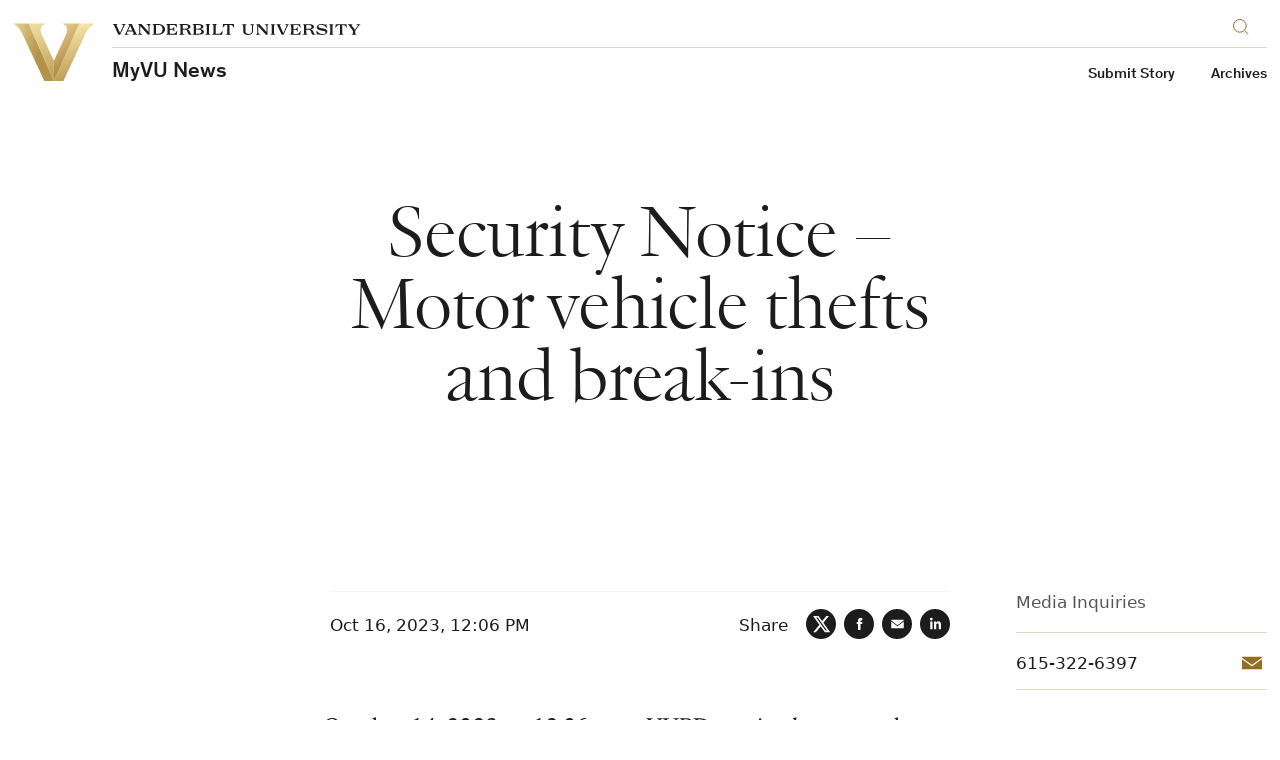

--- FILE ---
content_type: text/html; charset=UTF-8
request_url: https://news.vanderbilt.edu/2023/10/16/security-notice-motor-vehicle-thefts-and-break-ins/
body_size: 116934
content:
    

<!doctype html>
<!--[if lt IE 9]><html class="no-js no-svg ie lt-ie9 lt-ie8 lt-ie7" lang="en-US" xmlns:og="http://opengraphprotocol.org/schema/" xmlns:fb="http://www.facebook.com/2008/fbml"> <![endif]-->
<!--[if IE 9]><html class="no-js no-svg ie ie9 lt-ie9 lt-ie8" lang="en-US" xmlns:og="http://opengraphprotocol.org/schema/" xmlns:fb="http://www.facebook.com/2008/fbml"> <![endif]-->
<!--[if gt IE 9]><!--><html class="no-js no-svg" lang="en-US" xmlns:og="http://opengraphprotocol.org/schema/" xmlns:fb="http://www.facebook.com/2008/fbml"> <!--<![endif]-->
<head>
    <script>
        var searchMethod = 'Google Search Appliance';
        var VUWPurl = 'https://news.vanderbilt.edu';
                    var CSEngine = 'https://news.vanderbilt.edu/search/';
                            <!-- Google Tag Manager -->
                            dataLayer = [{ 
'contentGroup1': 'myVU',
'newsAuthor': 'Reagan Villet',
 'newsTags':'police,security alert,VUPD,VUPS,',
 'newsCategories':'myVU,myVU Latest Headlines,', }];
                        (function(v,a,n,d,y){v[d]=v[d]||[];v[d].push({'gtm.start':
            new Date().getTime(),event:'gtm.js'});var f=a.getElementsByTagName(n)[0],j=a.createElement(n),ad=d!='dataLayer'?'&d='+d:'';j.async=true;j.src='https://www.googletagmanager.com/gtm.js?id='+y+ad;f.parentNode.insertBefore(j,f);})(window,document,'script','dataLayer','GTM-MH87FL');
            </script>
    <meta charset="UTF-8">
    <title>Security Notice &#8211; Motor vehicle thefts and break-ins | Vanderbilt University</title>
    <meta name="description" content="VUPS is issuing this Security Notice to update the Vanderbilt community on additional details regarding the incident that initiated the AlertVU notification on Saturday, Oct. 14, 2023. ">
            <meta name="keywords" content="myVU, myVU Latest Headlines, police, security alert, VUPD, VUPS">
                                    <meta name="news-post-categories" content="myVU,myVU Latest Headlines">
                                                        <meta name="news-post-tags" content="police,security alert,VUPD,VUPS">
                            <link
        rel="icon"
        href="https://cdn.vanderbilt.edu/vu-futurevu/static/img/favicons/favicon-on-dark.png"
        data-href-light="https://cdn.vanderbilt.edu/vu-futurevu/static/img/favicons/favicon-on-light.png"
        data-href-dark="https://cdn.vanderbilt.edu/vu-futurevu/static/img/favicons/favicon-on-dark.png"
    />
    <meta http-equiv="Content-Type" content="text/html; charset=UTF-8">
    <meta http-equiv="X-UA-Compatible" content="IE=edge">
    <meta name="viewport" content="width=device-width, initial-scale=1">
    <link rel="author" href="https://news.vanderbilt.edu/manage/wp-content/themes/anchordown-futurevu-child-news/humans.txt" />
    <link rel="pingback" href="https://news.vanderbilt.edu/manage/xmlrpc.php" />
    <link rel="profile" href="http://gmpg.org/xfn/11">
        <meta name='robots' content='max-image-preview:large' />
<link rel='dns-prefetch' href='//cdn.vanderbilt.edu' />
<link rel='dns-prefetch' href='//cdnjs.cloudflare.com' />
<link rel='dns-prefetch' href='//s.w.org' />
<meta property="og:title" content="Security Notice &#8211; Motor vehicle thefts and break-ins"/>
<meta property="og:type" content="article"/>
<meta property="og:url" content="https://news.vanderbilt.edu/2023/10/16/security-notice-motor-vehicle-thefts-and-break-ins/"/>
<meta property="og:description" content="VUPS is issuing this Security Notice to update the Vanderbilt community on additional details regarding the incident that initiated the AlertVU notification on Saturday, Oct. 14, 2023.&nbsp;"/>
<meta property="og:site_name" content="Vanderbilt University"/>
<meta name="twitter:card" content="summary_large_image">
<meta name="twitter:url" content="https://news.vanderbilt.edu/2023/10/16/security-notice-motor-vehicle-thefts-and-break-ins/"/>
<meta name="twitter:title" content="Security Notice &#8211; Motor vehicle thefts and break-ins"/>
<meta name="twitter:description" content="VUPS is issuing this Security Notice to update the Vanderbilt community on additional details regarding the incident that initiated the AlertVU notification on Saturday, Oct. 14, 2023.&nbsp;"/>
<meta name="twitter:site" content="@VanderbiltU"/>
<meta name="twitter:creator" content="@VanderbiltU"/>
<meta property="og:image" content="https://cdn.vanderbilt.edu/vu-news/files/20230520090610/NEW-V-gold-background.jpg"/>
<meta name="twitter:image:src" content="https://cdn.vanderbilt.edu/vu-news/files/20230520090610/NEW-V-gold-background.jpg"/>
<script type='application/ld+json'>{
"@context": "http://schema.org", "@type": "NewsArticle", "mainEntityOfPage":{"@type":"WebPage", "@id":"https://news.vanderbilt.edu/2023/10/16/security-notice-motor-vehicle-thefts-and-break-ins/"},
"headline": "Security Notice &#8211; Motor vehicle thefts and break-ins",
"datePublished": "16 Oct, 2023",
"dateModified": "16 Oct, 2023",
"author": {"@type": "Person", "name": "Reagan Villet"},
"publisher": {"@type": "Organization", "name": "Vanderbilt University", "logo": {"@type": "ImageObject", "url": "http://news.vanderbilt.edu/i/VU-Square.jpg", "height": "423", "width": "438"}},
"image": {
          "@type": "ImageObject",
          "url": "https://cdn.vanderbilt.edu/vu-news/files/20230520090610/NEW-V-gold-background.jpg",
          "height": "325",
          "width": "650"
        },
"description": "VUPS is issuing this Security Notice to update the Vanderbilt community on additional details regarding the incident that initiated the AlertVU notification on Saturday, Oct. 14, 2023.&nbsp;"
}</script> 
		<script type="text/javascript">
			window._wpemojiSettings = {"baseUrl":"https:\/\/s.w.org\/images\/core\/emoji\/13.1.0\/72x72\/","ext":".png","svgUrl":"https:\/\/s.w.org\/images\/core\/emoji\/13.1.0\/svg\/","svgExt":".svg","source":{"concatemoji":"https:\/\/news.vanderbilt.edu\/manage\/wp-includes\/js\/wp-emoji-release.min.js?ver=5.8.12"}};
			!function(e,a,t){var n,r,o,i=a.createElement("canvas"),p=i.getContext&&i.getContext("2d");function s(e,t){var a=String.fromCharCode;p.clearRect(0,0,i.width,i.height),p.fillText(a.apply(this,e),0,0);e=i.toDataURL();return p.clearRect(0,0,i.width,i.height),p.fillText(a.apply(this,t),0,0),e===i.toDataURL()}function c(e){var t=a.createElement("script");t.src=e,t.defer=t.type="text/javascript",a.getElementsByTagName("head")[0].appendChild(t)}for(o=Array("flag","emoji"),t.supports={everything:!0,everythingExceptFlag:!0},r=0;r<o.length;r++)t.supports[o[r]]=function(e){if(!p||!p.fillText)return!1;switch(p.textBaseline="top",p.font="600 32px Arial",e){case"flag":return s([127987,65039,8205,9895,65039],[127987,65039,8203,9895,65039])?!1:!s([55356,56826,55356,56819],[55356,56826,8203,55356,56819])&&!s([55356,57332,56128,56423,56128,56418,56128,56421,56128,56430,56128,56423,56128,56447],[55356,57332,8203,56128,56423,8203,56128,56418,8203,56128,56421,8203,56128,56430,8203,56128,56423,8203,56128,56447]);case"emoji":return!s([10084,65039,8205,55357,56613],[10084,65039,8203,55357,56613])}return!1}(o[r]),t.supports.everything=t.supports.everything&&t.supports[o[r]],"flag"!==o[r]&&(t.supports.everythingExceptFlag=t.supports.everythingExceptFlag&&t.supports[o[r]]);t.supports.everythingExceptFlag=t.supports.everythingExceptFlag&&!t.supports.flag,t.DOMReady=!1,t.readyCallback=function(){t.DOMReady=!0},t.supports.everything||(n=function(){t.readyCallback()},a.addEventListener?(a.addEventListener("DOMContentLoaded",n,!1),e.addEventListener("load",n,!1)):(e.attachEvent("onload",n),a.attachEvent("onreadystatechange",function(){"complete"===a.readyState&&t.readyCallback()})),(n=t.source||{}).concatemoji?c(n.concatemoji):n.wpemoji&&n.twemoji&&(c(n.twemoji),c(n.wpemoji)))}(window,document,window._wpemojiSettings);
		</script>
		<style type="text/css">
img.wp-smiley,
img.emoji {
	display: inline !important;
	border: none !important;
	box-shadow: none !important;
	height: 1em !important;
	width: 1em !important;
	margin: 0 .07em !important;
	vertical-align: -0.1em !important;
	background: none !important;
	padding: 0 !important;
}
</style>
	<link rel='stylesheet' id='yarppRelatedCss-css'  href='https://news.vanderbilt.edu/manage/wp-content/plugins/yet-another-related-posts-plugin/style/related.css?ver=5.30.11' type='text/css' media='all' />
<link rel='stylesheet' id='wp-block-library-css'  href='https://news.vanderbilt.edu/manage/wp-includes/css/dist/block-library/style.min.css?ver=5.8.12' type='text/css' media='all' />
<link rel='stylesheet' id='futurevu-css'  href='https://cdn.vanderbilt.edu/vu-futurevu/assets/vu.css?ver=20260120' type='text/css' media='all' />
<link rel='stylesheet' id='futurevu-parent-css'  href='https://news.vanderbilt.edu/manage/wp-content/themes/anchordown-futurevu/style.css?ver=1.0.0' type='text/css' media='all' />
<link rel='stylesheet' id='vu-news-style-css'  href='https://news.vanderbilt.edu/manage/wp-content/themes/anchordown-futurevu-child-news/style.css?ver=1.0' type='text/css' media='all' />
<link rel='stylesheet' id='fontawesome-css'  href='https://cdnjs.cloudflare.com/ajax/libs/font-awesome/5.15.3/css/all.min.css?ver=1.0.0' type='text/css' media='all' />

<link rel="canonical" href="https://news.vanderbilt.edu/2023/10/16/security-notice-motor-vehicle-thefts-and-break-ins/" />
<style type='text/css'>img#wpstats{display:none}</style>
		<link rel="dns-prefetch" href="//cdn.vanderbilt.edu" /><style type="text/css" id="wp-custom-css">figure#attachment_1423933 {
  width: 325px !important;
}
figure#attachment_1423923 {
  width: 380px !important;
}
.storypage a {
  box-shadow: none !important;
}</style>
        
        </head>

    <body
        class="article-page news-child-theme "
        data-theme="light"
    >
                <!-- Google Tag Manager -->
            <noscript><iframe src="https://www.googletagmanager.com/ns.html?id=GTM-MH87FL" height="0" width="0" style="display:none;visibility:hidden"></iframe></noscript>
        
        <div class="site-grid">
  <div class="site-grid__inner">
      <div class="site-grid__col"><span class="site-grid__col-inner"></span></div>
      <div class="site-grid__col"><span class="site-grid__col-inner"></span></div>
      <div class="site-grid__col"><span class="site-grid__col-inner"></span></div>
      <div class="site-grid__col"><span class="site-grid__col-inner"></span></div>
      <div class="site-grid__col"><span class="site-grid__col-inner"></span></div>
      <div class="site-grid__col"><span class="site-grid__col-inner"></span></div>
      <div class="site-grid__col"><span class="site-grid__col-inner"></span></div>
      <div class="site-grid__col"><span class="site-grid__col-inner"></span></div>
      <div class="site-grid__col"><span class="site-grid__col-inner"></span></div>
      <div class="site-grid__col"><span class="site-grid__col-inner"></span></div>
      <div class="site-grid__col"><span class="site-grid__col-inner"></span></div>
      <div class="site-grid__col"><span class="site-grid__col-inner"></span></div>
      <div class="site-grid__col"><span class="site-grid__col-inner"></span></div>
      <div class="site-grid__col"><span class="site-grid__col-inner"></span></div>
      <div class="site-grid__col"><span class="site-grid__col-inner"></span></div>
      <div class="site-grid__col"><span class="site-grid__col-inner"></span></div>
      <div class="site-grid__col"><span class="site-grid__col-inner"></span></div>
      <div class="site-grid__col"><span class="site-grid__col-inner"></span></div>
      <div class="site-grid__col"><span class="site-grid__col-inner"></span></div>
      <div class="site-grid__col"><span class="site-grid__col-inner"></span></div>
      <div class="site-grid__col"><span class="site-grid__col-inner"></span></div>
      <div class="site-grid__col"><span class="site-grid__col-inner"></span></div>
      <div class="site-grid__col"><span class="site-grid__col-inner"></span></div>
      <div class="site-grid__col"><span class="site-grid__col-inner"></span></div>
    </div>
</div>
        
<svg display="none" width="0" height="0" version="1.1"
  xmlns:xlink="http://www.w3.org/1999/xlink">
  <defs>

        <symbol id="youtube" viewBox="0 0 30 22">
      <path fill-rule="evenodd" clip-rule="evenodd" d="M26.7205 1.03071C28.0108 1.37843 29.0284 2.40116 29.3727 3.70002C30 6.05571 30 10.9682 30 10.9682C30 10.9682 30 15.8807 29.3727 18.2364C29.0284 19.5353 28.0108 20.558 26.7205 20.9057C24.3818 21.5364 15 21.5364 15 21.5364C15 21.5364 5.61818 21.5364 3.27955 20.9057C1.9892 20.558 0.971591 19.5353 0.627273 18.2364C0 15.8807 0 10.9682 0 10.9682C0 10.9682 0 6.05571 0.627273 3.70002C0.971591 2.40116 1.9892 1.37843 3.27955 1.03071C5.61818 0.400024 15 0.400024 15 0.400024C15 0.400024 24.3818 0.400024 26.7205 1.03071ZM19.7726 10.9682L11.9316 15.429V6.50739L19.7726 10.9682Z" fill="currentColor"/>
    </symbol>

    <symbol id="email" viewBox="0 0 30 30">
      <path fill="currentColor" d="M5.19222801,8.75771961 C5.05693776,8.75771961 4.94832557,8.86633181 4.94832557,9.00162205 L4.94832557,9.72571961 L14.9483256,16.9359635 L24.9483256,9.72571961 L24.9483256,9.00162205 C24.9483256,8.86633181 24.8397134,8.75771961 24.7044231,8.75771961 L5.19222801,8.75771961 Z M4.94832557,11.2193536 L4.94832557,20.9983779 C4.94832557,21.1336682 5.05693776,21.2422804 5.19222801,21.2422804 L24.7044231,21.2422804 C24.8397134,21.2422804 24.9483256,21.1336682 24.9483256,20.9983779 L24.9483256,11.2193536 L15.2302768,18.2239877 C15.0616402,18.3430804 14.8348865,18.3430804 14.6662524,18.2239877 L4.94832557,11.2193536 Z"/>
    </symbol>

    <symbol id="facebook" viewBox="0 0 30 30">
      <path fill="currentColor" d="M12.75,12 L10.5,12 L10.5,15 L12.75,15 L12.75,24 L16.5,24 L16.5,15 L19.2315,15 L19.5,12 L16.5,12 L16.5,10.74975 C16.5,10.0335 16.644,9.75 17.33625,9.75 L19.5,9.75 L19.5,6 L16.644,6 C13.947,6 12.75,7.18725 12.75,9.46125 L12.75,12 Z"/>
    </symbol>

    <symbol id="flickr" viewBox="0 0 16 7">
      <path d="M0.5 3.9375C0.5 3.12527 0.842821 2.34632 1.45305 1.77199C2.06327 1.19766 2.89092 0.875 3.75391 0.875C4.6169 0.875 5.44454 1.19766 6.05477 1.77199C6.66499 2.34632 7.00781 3.12527 7.00781 3.9375C7.00781 4.33967 6.92365 4.73791 6.76012 5.10947C6.5966 5.48103 6.35692 5.81863 6.05477 6.10301C5.75261 6.38739 5.3939 6.61298 4.99912 6.76688C4.60434 6.92079 4.18122 7 3.75391 7C3.3266 7 2.90347 6.92079 2.50869 6.76688C2.11391 6.61298 1.7552 6.38739 1.45305 6.10301C0.842821 5.52868 0.5 4.74973 0.5 3.9375H0.5ZM8.86719 3.9375C8.86719 3.12527 9.21001 2.34632 9.82023 1.77199C10.4305 1.19766 11.2581 0.875 12.1211 0.875C12.9841 0.875 13.8117 1.19766 14.422 1.77199C15.0322 2.34632 15.375 3.12527 15.375 3.9375C15.375 4.74973 15.0322 5.52868 14.422 6.10301C13.8117 6.67734 12.9841 7 12.1211 7C11.2581 7 10.4305 6.67734 9.82023 6.10301C9.21001 5.52868 8.86719 4.74973 8.86719 3.9375Z" fill="currentColor"/>
    </symbol>

    <symbol id="instagram" viewBox="0 0 30 30">
      <path fill="currentColor" d="M15,4.5 C12.1475,4.5 11.791375,4.513125 10.671375,4.563 C9.553125,4.6155 8.791875,4.791375 8.1225,5.05125 C7.432125,5.319 6.845875,5.678625 6.26225,6.26225 C5.678625,6.845875 5.318125,7.43125 5.05125,8.1225 C4.791375,8.791875 4.614625,9.553125 4.563,10.671375 C4.5105,11.791375 4.5,12.1475 4.5,15 C4.5,17.8525 4.513125,18.208625 4.563,19.328625 C4.6155,20.446 4.791375,21.208125 5.05125,21.8775 C5.319,22.567 5.678625,23.154125 6.26225,23.73775 C6.845875,24.3205 7.43125,24.681875 8.1225,24.94875 C8.79275,25.20775 9.554,25.385375 10.671375,25.437 C11.791375,25.4895 12.1475,25.5 15,25.5 C17.8525,25.5 18.208625,25.486875 19.328625,25.437 C20.446,25.3845 21.208125,25.20775 21.8775,24.94875 C22.567,24.681 23.154125,24.3205 23.73775,23.73775 C24.3205,23.154125 24.681875,22.569625 24.94875,21.8775 C25.20775,21.208125 25.385375,20.446 25.437,19.328625 C25.4895,18.208625 25.5,17.8525 25.5,15 C25.5,12.1475 25.486875,11.791375 25.437,10.671375 C25.3845,9.554 25.20775,8.791 24.94875,8.1225 C24.681,7.432125 24.3205,6.845875 23.73775,6.26225 C23.154125,5.678625 22.569625,5.318125 21.8775,5.05125 C21.208125,4.791375 20.446,4.614625 19.328625,4.563 C18.208625,4.5105 17.8525,4.5 15,4.5 Z M15,6.39 C17.802625,6.39 18.136875,6.404 19.24375,6.452125 C20.2675,6.50025 20.823125,6.67 21.192375,6.81525 C21.684125,7.005125 22.032375,7.232625 22.401625,7.59925 C22.76825,7.96675 22.99575,8.315875 23.185625,8.807625 C23.329125,9.176875 23.500625,9.7325 23.547,10.75625 C23.596875,11.864 23.60825,12.1965 23.60825,15 C23.60825,17.8035 23.595125,18.136875 23.5435,19.24375 C23.490125,20.2675 23.3195,20.823125 23.175125,21.192375 C22.979125,21.684125 22.756,22.032375 22.3885,22.401625 C22.021875,22.76825 21.6675,22.99575 21.181,23.185625 C20.8135,23.329125 20.249125,23.500625 19.225375,23.547 C18.110625,23.596875 17.7825,23.60825 14.97375,23.60825 C12.164125,23.60825 11.836,23.595125 10.722125,23.5435 C9.6975,23.490125 9.133125,23.3195 8.765625,23.175125 C8.26775,22.979125 7.925625,22.756 7.559,22.3885 C7.190625,22.021875 6.95525,21.6675 6.7715,21.181 C6.627125,20.8135 6.457375,20.249125 6.404,19.225375 C6.364625,18.122875 6.350625,17.7825 6.350625,14.986875 C6.350625,12.190375 6.364625,11.849125 6.404,10.7335 C6.457375,9.70975 6.627125,9.14625 6.7715,8.77875 C6.95525,8.28 7.190625,7.93875 7.559,7.570375 C7.925625,7.20375 8.26775,6.9675 8.765625,6.784625 C9.133125,6.639375 9.68525,6.46875 10.709,6.41625 C11.824625,6.376875 12.15275,6.36375 14.960625,6.36375 L15,6.39 L15,6.39 Z M15,9.60825 C12.020625,9.60825 9.60825,12.02325 9.60825,15 C9.60825,17.979375 12.02325,20.39175 15,20.39175 C17.979375,20.39175 20.39175,17.97675 20.39175,15 C20.39175,12.020625 17.97675,9.60825 15,9.60825 Z M15,18.5 C13.06625,18.5 11.5,16.93375 11.5,15 C11.5,13.06625 13.06625,11.5 15,11.5 C16.93375,11.5 18.5,13.06625 18.5,15 C18.5,16.93375 16.93375,18.5 15,18.5 Z M21.86525,9.395625 C21.86525,10.09125 21.3,10.655625 20.60525,10.655625 C19.909625,10.655625 19.34525,10.090375 19.34525,9.395625 C19.34525,8.700875 19.9105,8.13649899 20.60525,8.13649899 C21.299125,8.135625 21.86525,8.700875 21.86525,9.395625 Z"/>
    </symbol>

    <symbol id="linkedin" viewBox="0 0 30 30">
      <path fill="currentColor" d="M23.6375751,22.75 L20.0622266,22.75 L20.0622266,17.1475477 C20.0622266,15.8115705 20.0350644,14.0923048 18.1991019,14.0923048 C16.3349711,14.0923048 16.0502712,15.5459847 16.0502712,17.048959 L16.0502712,22.75 L12.4749227,22.75 L12.4749227,11.2292092 L15.9094302,11.2292092 L15.9094302,12.7995859 L15.9557065,12.7995859 C16.4355718,11.8941797 17.6025398,10.9384732 19.3459497,10.9384732 C22.9685805,10.9384732 23.6385811,13.3227095 23.6385811,16.4262407 L23.6385811,22.75 L23.6375751,22.75 Z M8.4368111,9.65279641 C7.28593923,9.65279641 6.36141891,8.72123404 6.36141891,7.5753922 C6.36141891,6.43055637 7.28694524,5.5 8.4368111,5.5 C9.58365895,5.5 10.5132093,6.43055637 10.5132093,7.5753922 C10.5132093,8.72123404 9.58265294,9.65279641 8.4368111,9.65279641 Z M10.2295154,22.75 L6.64410684,22.75 L6.64410684,11.2292092 L10.2295154,11.2292092 L10.2295154,22.75 Z"/>
    </symbol>

    <symbol id="medium" viewBox="0 0 30 30">
      <path fill="currentColor" d="M22.9833468,9.23153259 C22.8522194,9.33133261 22.7873068,9.49565684 22.8148297,9.65812814 L22.8148297,20.3430503 C22.787771,20.5051334 22.8526349,20.6688807 22.9833468,20.7684674 L24.4646468,22.2226633 L24.4646468,22.5420207 L17.0145444,22.5420207 L17.0145444,22.2238417 L18.5488743,20.7331142 C18.6997147,20.5822738 18.6997147,20.5386715 18.6997147,20.3088755 L18.6997147,11.6709049 L14.4337592,22.5066675 L13.8563233,22.5066675 L8.88801712,11.6709049 L8.88801712,18.9336352 C8.84660153,19.238797 8.94785968,19.5460481 9.16259381,19.7667928 L11.1588724,22.1873101 L11.1588724,22.5066675 L5.5,22.5066675 L5.5,22.1884885 L7.49745705,19.7667928 C7.71063005,19.5456817 7.8059957,19.2363996 7.75435713,18.9336352 L7.75435713,10.5360665 C7.77821657,10.3027497 7.68934984,10.0720464 7.51513366,9.91502822 L5.74040191,7.77733672 L5.74040191,7.45915772 L11.2484339,7.45915772 L15.5061403,16.7959437 L19.2488681,7.45797928 L24.5,7.45797928 L24.5,7.77733672 L22.9833468,9.23153259 Z"/>
    </symbol>

    <symbol id="reddit" viewBox="0 0 30 30">
      <path fill="currentColor" d="M20.7268208,4.39713974 C21.5763333,4.39713974 22.2702666,5.08986859 22.2702666,5.93938117 C22.2613406,6.77184986 21.5938091,7.44723228 20.7615017,7.46589089 C19.9291942,7.4845495 19.2320672,6.83975991 19.1858445,6.00852754 L15.9791814,5.33311565 L14.9913761,9.95974884 C17.2435722,10.0461818 19.2883293,10.740115 20.7626287,11.7970667 C21.1429338,11.4155269 21.6640011,11.1908012 22.25298,11.1908012 C23.4482244,11.1908012 24.4187432,12.16132 24.4187432,13.3565644 C24.4187432,14.2406502 23.881624,15.002495 23.1716389,15.3494616 C23.2068719,15.5616567 23.2242195,15.7764361 23.2234987,15.9915351 C23.2234987,19.3179695 19.3587104,22.0048 14.5752631,22.0048 C9.79181583,22.0048 5.92702751,19.3179695 5.92702751,15.9915351 C5.92702751,15.7655746 5.94554886,15.5396142 5.98012204,15.332175 C5.1991423,14.9856181 4.69611314,14.2109822 4.69720809,13.3565644 C4.69720809,12.16132 5.66772861,11.1908012 6.86297305,11.1908012 C7.43466538,11.1908012 7.97178453,11.4328135 8.35332433,11.795832 C9.84367561,10.7055419 11.906954,10.03013 14.2110099,9.95974884 L15.3037695,4.79599651 C15.3298674,4.69657806 15.39133,4.61009142 15.4766355,4.55274945 C15.565328,4.50111828 15.6694999,4.482735 15.7705076,4.50088967 L19.3587104,5.26273452 C19.606341,4.73158437 20.1407938,4.3934513 20.7268208,4.39713974 Z M11.1451091,13.3565644 C10.2943618,13.3565644 9.60166331,14.0504976 9.60166331,14.9000102 C9.60166331,15.748288 10.2943618,16.4409865 11.1451091,16.4409865 C11.9933869,16.4409865 12.6860854,15.748288 12.6860854,14.8987755 C12.6860854,14.0492629 11.9933869,13.3565644 11.1438744,13.3565644 L11.1451091,13.3565644 Z M17.9362707,13.3565644 C17.0879929,13.3565644 16.3952944,14.0492629 16.3952944,14.9000102 C16.3952944,15.748288 17.0879929,16.4409865 17.9375055,16.4409865 C18.7870181,16.4409865 19.4797165,15.748288 19.4797165,14.8987755 C19.4797165,14.0504976 18.7857833,13.3565644 17.9362707,13.3565644 L17.9362707,13.3565644 Z M11.1870909,18.2832434 C11.080415,18.2827338 10.9778724,18.3244611 10.9018621,18.3993106 C10.7457493,18.5579022 10.7457493,18.8124112 10.9018621,18.9710029 C11.9415272,20.010668 13.9689976,20.0983357 14.5579765,20.0983357 C15.1469554,20.0983357 17.1571393,20.0291894 18.214091,18.9710029 C18.3630944,18.8143415 18.3781895,18.5733403 18.2498989,18.3993106 C18.0911595,18.2423858 17.8357112,18.2423858 17.6769718,18.3993106 C17.0015599,19.0574359 15.5976416,19.3006829 14.5752631,19.3006829 C13.5528846,19.3006829 12.1316797,19.0586706 11.4735544,18.3993106 C11.3975191,18.3235898 11.2943969,18.281363 11.1870909,18.2820087 L11.1870909,18.2832434 Z"/>
    </symbol>

    <symbol id="rss" viewBox="0 0 16 16" >
      <path fill-rule="evenodd" clip-rule="evenodd" d="M13 16H16C16 12 14.63 8 11.55 4.92C8.47 1.84 4.41 0 0 0V3C3.64 3 7.04 4.25 9.58 6.79C12.12 9.33 13.09 12.46 13 16ZM8 16H11C11 13.11 9.75 10.35 7.71 8.3C5.66 6.26 2.89 5 0 5V8C2.2 8 4.37 8.53 5.93 10.08C7.48 11.64 8 13.8 8 16ZM5 13.5C5 12.12 3.88 11 2.5 11C1.12 11 0 12.12 0 13.5C0 14.88 1.12 16 2.5 16C3.88 16 5 14.88 5 13.5Z" fill="currentColor"/>
    </symbol>

    <symbol id="tumblr" viewBox="0 0 30 30">
      <path fill="currentColor" d="M16.6871922,23.5375 C12.8594844,23.5375 11.4029563,20.7146313 11.4029563,18.7192328 L11.4029563,12.8254797 L9.58718125,12.8254797 L9.58718125,10.4963875 C12.3153531,9.50958594 12.9782313,7.04220625 13.1270406,5.63452969 C13.1375625,5.53832969 13.2134703,5.5 13.2570609,5.5 L15.9003062,5.5 L15.9003062,10.0950531 L19.5085578,10.0950531 L19.5085578,12.8254797 L15.8860266,12.8254797 L15.8860266,18.4396516 C15.8980516,19.1919656 16.1678625,20.2216063 17.544725,20.2216063 L17.6123656,20.2216063 C18.0866016,20.206575 18.7291875,20.0675359 19.0673906,19.9067016 L19.9361969,22.4808031 C19.6085156,22.9587969 18.1324469,23.51345 16.8127031,23.5359969 L16.678925,23.5359969 L16.6871922,23.5375 Z"/>
    </symbol>

    <svg id="twitter" viewBox="0 0 512 512">
      <path fill="currentColor" d="M389.2 48h70.6L305.6 224.2 487 464H345L233.7 318.6 106.5 464H35.8L200.7 275.5 26.8 48H172.4L272.9 180.9 389.2 48zM364.4 421.8h39.1L151.1 88h-42L364.4 421.8z"/>
    </svg>

    <svg id="tiktok" xmlns="http://www.w3.org/2000/svg" viewBox="0 0 2859 3333" shape-rendering="geometricPrecision" text-rendering="geometricPrecision" image-rendering="optimizeQuality" fill-rule="evenodd" clip-rule="evenodd">
      <path fill="currentColor" d="M2081 0c55 473 319 755 778 785v532c-266 26-499-61-770-225v995c0 1264-1378 1659-1932 753-356-583-138-1606 1004-1647v561c-87 14-180 36-265 65-254 86-398 247-358 531 77 544 1075 705 992-358V1h551z"/>
    </svg>

    <svg id="pinterest" xmlns="http://www.w3.org/2000/svg" xmlns:xlink="http://www.w3.org/1999/xlink" x="0px" y="0px"
         fill="currentColor" viewBox="0 0 579.148 579.148" style="enable-background:new 0 0 579.148 579.148;"
         xml:space="preserve">
      <g>
        <g>
        <path d="M434.924,38.847C390.561,12.954,342.107,0.01,289.574,0.01c-52.54,0-100.992,12.944-145.356,38.837
          C99.854,64.741,64.725,99.87,38.837,144.228C12.944,188.597,0,237.049,0,289.584c0,58.568,15.955,111.732,47.883,159.486
          c31.922,47.768,73.771,83.08,125.558,105.949c-1.01-26.896,0.625-49.137,4.902-66.732l37.326-157.607
          c-6.285-12.314-9.425-27.645-9.425-45.999c0-21.365,5.404-39.217,16.212-53.538c10.802-14.333,24.003-21.5,39.59-21.5
          c12.564,0,22.246,4.143,29.034,12.448c6.787,8.292,10.184,18.727,10.184,31.292c0,7.797-1.451,17.289-4.334,28.47
          c-2.895,11.187-6.665,24.13-11.31,38.837c-4.651,14.701-7.98,26.451-9.994,35.252c-3.525,15.33-0.63,28.463,8.672,39.4
          c9.295,10.936,21.616,16.4,36.952,16.4c26.898,0,48.955-14.951,66.176-44.865c17.217-29.914,25.826-66.236,25.826-108.973
          c0-32.925-10.617-59.701-31.859-80.312c-21.242-20.606-50.846-30.918-88.795-30.918c-42.486,0-76.862,13.642-103.123,40.906
          c-26.267,27.277-39.401,59.896-39.401,97.84c0,22.625,6.414,41.609,19.229,56.941c4.272,5.029,5.655,10.428,4.149,16.205
          c-0.508,1.512-1.511,5.281-3.017,11.309c-1.505,6.029-2.515,9.934-3.017,11.689c-2.014,8.049-6.787,10.564-14.333,7.541
          c-19.357-8.043-34.064-21.99-44.113-41.85c-10.055-19.854-15.08-42.852-15.08-68.996c0-16.842,2.699-33.685,8.103-50.527
          c5.404-16.842,13.819-33.115,25.264-48.832c11.432-15.698,25.135-29.596,41.102-41.659c15.961-12.069,35.38-21.738,58.256-29.04
          c22.871-7.283,47.51-10.93,73.904-10.93c35.693,0,67.744,7.919,96.146,23.751c28.402,15.839,50.086,36.329,65.043,61.463
          c14.951,25.135,22.436,52.026,22.436,80.692c0,37.705-6.541,71.641-19.607,101.807c-13.072,30.166-31.549,53.855-55.43,71.072
          c-23.887,17.215-51.035,25.826-81.445,25.826c-15.336,0-29.664-3.58-42.986-10.748c-13.33-7.166-22.503-15.648-27.528-25.453
          c-11.31,44.486-18.097,71.018-20.361,79.555c-4.78,17.852-14.584,38.457-29.413,61.836c26.897,8.043,54.296,12.062,82.198,12.062
          c52.534,0,100.987-12.943,145.35-38.83c44.363-25.895,79.492-61.023,105.387-105.393c25.887-44.365,38.838-92.811,38.838-145.352
          c0-52.54-12.951-100.985-38.838-145.355C514.422,99.87,479.287,64.741,434.924,38.847z"/>
        </g>
      </g>

    </svg>

    <svg id="snapchat" xmlns="http://www.w3.org/2000/svg" viewBox="0 0 24 24"><path d="M5.829 4.533c-.6 1.344-.363 3.752-.267 5.436-.648.359-1.48-.271-1.951-.271-.49 0-1.075.322-1.167.802-.066.346.089.85 1.201 1.289.43.17 1.453.37 1.69.928.333.784-1.71 4.403-4.918 4.931-.251.041-.43.265-.416.519.056.975 2.242 1.357 3.211 1.507.099.134.179.7.306 1.131.057.193.204.424.582.424.493 0 1.312-.38 2.738-.144 1.398.233 2.712 2.215 5.235 2.215 2.345 0 3.744-1.991 5.09-2.215.779-.129 1.448-.088 2.196.058.515.101.977.157 1.124-.349.129-.437.208-.992.305-1.123.96-.149 3.156-.53 3.211-1.505.014-.254-.165-.477-.416-.519-3.154-.52-5.259-4.128-4.918-4.931.236-.557 1.252-.755 1.69-.928.814-.321 1.222-.716 1.213-1.173-.011-.585-.715-.934-1.233-.934-.527 0-1.284.624-1.897.286.096-1.698.332-4.095-.267-5.438-1.135-2.543-3.66-3.829-6.184-3.829-2.508 0-5.014 1.268-6.158 3.833z" fill="currentColor"/></svg>

    

        <symbol id="vanderbilt-v" viewBox="0 0 2848 2001">
      <path  d="M1696.1,0.9v22.2c167,93.2,174.4,217.5,93.1,390.5l-365.1,776.6l-365.1-776.6 c-81.3-173.1-73.9-297.3,93.1-390.5V0.9H0.7v22.2C114.5,100,175.1,171,284.5,403.3l750.9,1597.6h777.5l750.9-1597.6 c109.4-232.2,170-303.3,283.8-380.2V0.9L1696.1,0.9z M2454.4,381.1l-711,1511.8h-638.5l-711-1511.8 C334.8,253.9,289,176.9,235.7,108.9h703.6c-56.2,76.9-57.7,184.9,20.7,350.6l464.1,988.1l464.1-988.2 c78.3-165.7,76.9-273.7,20.7-350.6h703.6C2559.4,176.9,2513.5,253.9,2454.4,381.1z"/>
      <path d="M1130.2,1852.9L430.1,364.1c-41.9-90.1-78-157.3-116.3-215.2h559.9c-11.1,31.8-15.9,66.4-14.3,103.7 c2.7,64.5,23.8,137.8,64.6,224l500.3,1065.1l500.3-1065.2c40.7-86.2,61.9-159.4,64.6-224c1.6-37.3-3.2-71.9-14.3-103.7h559.9 c-38.3,57.9-74.5,125.1-116.3,215.2l-700.2,1488.8L1130.2,1852.9z"/>
    </symbol>

        <symbol id="vanderbilt-logo-horiz" viewBox="0 0 624 71" >
      <path d="M333.754 1.98515C333.754 3.88355 333.754 67.0472 333.754 68.9418C331.853 68.9418 268.698 68.9418 266.8 68.9418C266.8 67.0472 266.8 3.88355 266.8 1.98515C268.698 1.98515 331.853 1.98515 333.754 1.98515ZM264.816 3.8147e-05V70.9286H335.739V3.8147e-05H264.816Z" fill="currentColor"/>
      <path d="M293.932 41.0211C292.22 40.4111 291.571 39.8815 291.369 38.1083C291.316 37.6631 291.305 37.0448 291.305 37.0448C291.305 37.0448 291.652 36.5402 291.942 36.1969C293.082 34.8264 293.914 34.7407 295.68 35.1673C295.88 35.2108 296.624 35.3708 297.216 35.5022C297.196 36.5675 297.031 37.6213 296.721 38.6597C296.409 39.7043 295.966 40.6758 295.394 41.5814C294.83 41.3657 294.123 41.0949 293.932 41.0211ZM303.543 10.7544C303.543 11.5634 303.543 13.576 303.543 13.9654C303.78 13.9667 304.44 13.9654 304.809 13.9621C306.059 13.9571 307.829 13.9601 308.529 14.6472C309.884 16.0861 308.115 17.4038 306.488 19.6033C303.93 23.0124 305.515 25.237 307.207 24.0432C308.186 23.3243 310.299 21.7512 311.332 21.2287C313.48 20.2104 314.855 22.9324 312.618 25.8926C311.735 27.0989 310.037 28.6292 308.944 30.25C307.596 32.1991 308.226 34.8139 310.828 32.872C313.826 30.6164 314.885 34.1117 311.718 37.3985C308.815 40.5115 307.047 42.7558 307.898 45.4733C308.214 46.4676 308.594 47.5542 308.922 48.5033C308.965 48.6092 309.037 48.6721 309.037 48.6721L308.962 48.799C308.962 48.799 308.895 48.7601 308.69 48.7579H306.872C306.771 48.4858 305.817 45.9087 304.798 43.1411C304.476 42.3183 304.07 41.7363 302.074 41.1313C301.645 41.0077 301.287 40.8989 301.084 40.839C300.747 40.7511 300.569 40.7984 300.33 40.9668C299.863 41.3121 299.265 41.7509 299.047 41.9163C297.85 42.7936 297.259 43.069 296.745 42.9392C296.349 42.8312 296.145 42.5285 296.155 42.0218C296.155 41.9717 296.155 41.9038 296.152 41.8828C296.724 40.9534 297.175 39.9527 297.492 38.885C297.807 37.8265 297.982 36.7483 298.014 35.663C298.028 35.6408 298.064 35.5872 298.086 35.5483C298.357 35.1183 298.695 34.9788 299.086 35.1057C299.586 35.282 299.93 35.8355 300.448 37.2289C300.537 37.4718 300.788 38.1446 300.984 38.6777C301.109 38.9979 301.234 39.1383 301.638 39.2681C301.985 39.3735 302.633 39.5632 303.325 39.7726C303.401 39.7915 303.462 39.8605 303.483 39.8815C303.507 39.8605 303.608 39.7588 303.608 39.7588C303.608 39.7588 303.525 39.6854 303.49 39.5854C302.779 37.6631 302.224 36.16 302.182 36.0323C301.338 33.8035 300.777 32.8929 299.208 31.7381C297.683 30.6537 295.341 29.8105 294.01 29.0421C289.972 26.7455 290.659 23.4181 292.954 23.5521C293.84 23.5646 295.84 24.3171 297.267 24.8601C299.744 25.7762 299.823 22.726 296.616 20.3737C292.543 17.3884 291.767 15.8313 292.718 14.6136C293.228 13.9654 294.623 13.9621 296.01 13.9747C296.256 13.9667 296.956 13.9667 297.124 13.9689C297.124 13.167 297.136 11.6316 297.136 10.7465L270.281 10.7322V13.9654C270.946 13.9571 271.476 13.9834 272.269 14.04C274.516 14.241 276.215 15.3329 278.006 19.9269C279.572 24.0483 292.474 56.7363 293.8 60.2157C294.162 60.2103 306.878 60.2157 306.878 60.2157C308.005 57.3413 320.607 24.971 322.655 19.7917C324.481 15.1755 326.429 14.2711 328.602 14.0941C329.118 14.0517 329.756 14.0274 330.293 14.0346L330.296 10.7666L303.543 10.7544Z" fill="currentColor"/>
      <path d="M372.047 38.3664C372.01 43.2472 370.216 45.4224 366.238 45.4224C362.022 45.4224 360.304 43.573 360.304 39.0364C360.304 36.2164 360.338 33.3449 360.371 30.5703L360.431 24.718L360.154 24.7189H357.84L357.781 30.5824C357.747 33.3709 357.713 36.2561 357.713 39.1021C357.713 45.0007 360.264 47.6311 365.982 47.6311C374.371 47.6311 374.509 40.5521 374.535 38.1793L374.67 24.7189H372.174L372.047 38.3664Z" fill="currentColor"/>
      <path d="M403.009 31.3902C402.978 34.3801 402.944 37.4723 402.944 40.5045C402.944 40.5058 402.944 40.5058 402.944 40.5058C402.944 41.5127 402.966 42.5059 403.001 43.5045C402.382 42.4556 401.697 41.4081 400.897 40.2253L390.18 24.3853L389.986 24.4426L387.561 25.1746L387.369 47.2791H389.826L389.828 47.0082C389.829 46.9035 389.958 36.526 389.958 31.3634C389.958 30.3882 389.943 29.4475 389.907 28.4999C390.578 29.6363 391.303 30.732 392 31.7704L402.715 47.609L405.334 46.8604L405.532 24.7187H403.071L403.009 31.3902Z" fill="currentColor"/>
      <path d="M418.885 24.7187L418.686 47.2792H421.272L421.468 24.7187H421.191H418.885Z" fill="currentColor"/>
      <path d="M449.932 24.5705L442.923 42.0915C442.662 42.7522 442.452 43.3602 442.263 43.9526C442.052 43.2618 441.855 42.6676 441.655 42.1304C441.654 42.1284 434.843 24.3339 434.843 24.3339L432.275 25.1383L440.921 47.2792H443.332L452.432 25.1466L450.03 24.3289L449.932 24.5705Z" fill="currentColor"/>
      <path d="M463.117 24.7187L462.922 47.2792H475.228V44.9818C475.228 44.9818 466.067 44.9818 465.545 44.9818C465.547 44.4806 465.598 37.3245 465.602 36.8297C466.116 36.8297 475.161 36.8297 475.161 36.8297V34.5273C475.161 34.5273 466.162 34.5273 465.641 34.5273C465.644 34.0302 465.694 27.5052 465.698 27.0149C466.213 27.0149 475.253 27.0149 475.253 27.0149V24.7187H474.979H463.117Z" fill="currentColor"/>
      <path d="M521.024 26.5741C522.83 26.5741 524.116 26.8923 525.763 27.7511L525.988 27.8684L527.239 25.8409L526.977 25.7045C525.163 24.7532 523.402 24.3659 520.892 24.3659C517.593 24.3659 514.252 26.3748 514.252 30.2127C514.252 34.1296 517.187 35.5139 519.775 36.7356C522.075 37.8221 524.249 38.8466 524.249 41.4606C524.249 43.8284 522.518 45.3567 519.838 45.3567C518.063 45.3567 516.199 44.8856 514.851 44.0951L514.619 43.9582L513.354 46.0036L513.572 46.1514C515.006 47.1119 517.823 47.6311 519.745 47.6311C524.168 47.6311 527.026 45.1481 527.026 41.3045C527.026 37.2702 523.931 35.7994 521.201 34.5035C518.941 33.4287 516.987 32.5 516.987 30.3772C516.987 28.1375 518.648 26.5741 521.024 26.5741Z" fill="currentColor"/>
      <path d="M540.013 24.7187L539.814 47.2792H542.404L542.6 24.7187H542.323H540.013Z" fill="currentColor"/>
      <path d="M554.459 24.7187V27.053C554.459 27.053 560.891 27.053 561.403 27.053C561.397 27.5906 561.241 47.2792 561.241 47.2792H563.83C563.83 47.2792 563.985 27.5834 563.988 27.053C564.491 27.053 570.936 27.053 570.936 27.053V24.7187H570.66H554.459Z" fill="currentColor"/>
      <path d="M595.013 24.3218L589.438 32.1586C588.973 32.8059 588.208 33.9431 587.821 34.5172C587.517 34.0302 586.952 33.135 586.446 32.3893C586.446 32.388 580.894 24.2507 580.894 24.2507L580.678 24.3632L578.619 25.4322C578.619 25.4322 586.391 36.8192 586.487 36.9595C586.486 37.129 586.392 47.2792 586.392 47.2792H588.978C588.978 47.2792 589.069 36.8786 589.07 36.7062C589.173 36.5659 597.233 25.4322 597.233 25.4322L595.013 24.3218Z" fill="currentColor"/>
      <path d="M492.424 37.2134H492.437C492.435 37.2134 492.424 37.2134 492.424 37.2134ZM499.537 30.649C499.537 33.7423 496.846 34.9633 494.543 35.0687C494.538 35.0687 492.912 35.0834 492.912 35.0834C492.912 35.0834 491.537 35.0834 491.121 35.0834C491.124 34.5789 491.194 27.2231 491.199 26.7487C492.426 26.6922 493.6 26.6391 494.811 26.6391C497.946 26.6391 499.537 27.9881 499.537 30.649ZM497.873 37.8636L497.87 37.8594C497.493 37.3381 497.082 36.9529 496.649 36.6912C499.446 36.0222 502.217 33.7151 502.217 30.4283C502.217 26.5264 499.644 24.4648 494.779 24.4648C493.209 24.4648 491.63 24.5463 490.102 24.6243L488.62 24.6992L488.618 24.9579L488.424 47.2789H491.005C491.005 47.2789 491.093 37.7368 491.098 37.223C491.475 37.2217 492.468 37.2188 492.469 37.2188C492.488 37.2217 492.505 37.2239 492.505 37.2239C493.559 37.2105 494.461 37.583 494.98 38.2468C495.404 38.8036 501.564 47.3639 501.626 47.4506L501.758 47.634L504.148 46.5411L503.951 46.269C503.893 46.1895 498.099 38.1818 497.873 37.8636Z" fill="currentColor"/>
      <path d="M23.0592 24.7586L21.9324 24.8021L21.5924 24.8193C21.5891 24.8201 21.4857 24.8264 21.4857 24.8264C21.0046 24.8579 20.506 24.8913 20.0478 24.8913C19.3809 24.8913 18.7524 24.857 18.1444 24.8256L18.0365 24.8193C17.3363 24.7812 16.8394 24.7648 16.3754 24.7648H16.1054V26.2458H16.9152C18.3764 26.2458 18.6699 26.5443 18.6699 27.0258C18.6699 27.3298 18.6021 27.8666 18.2751 28.7002C18.0908 29.1696 14.2417 38.9379 13.3055 41.3161C12.3345 38.8417 8.18938 28.2879 7.99051 27.7825C7.81925 27.3399 7.7263 26.9606 7.7263 26.8672C7.7263 26.6264 8.09979 26.2458 9.10342 26.2458H10.0987V24.7586H9.83112L8.43936 24.8004L8.0554 24.8168C8.05625 24.8168 7.64466 24.8298 7.64466 24.8298C6.78548 24.8607 5.89699 24.8913 5.14459 24.8913C4.33985 24.8913 3.51584 24.857 2.71947 24.8256C1.97208 24.7958 1.10537 24.7648 0.270063 24.7648H0V26.2458H0.586183C1.81675 26.2458 2.42303 26.4732 2.99706 27.885C2.99791 27.885 11.2246 47.876 11.2246 47.876H12.739L12.8157 47.7348C13.0392 47.2199 14.0767 44.7085 16.0849 39.8151C17.7216 35.8278 21.1272 27.5341 21.2981 27.2209C21.7512 26.3199 22.2402 26.2458 22.7439 26.2458H23.3289V24.7586H23.1086H23.0592Z" fill="currentColor"/>
      <path d="M36.0068 37.2667C35.4939 37.2667 31.3445 37.2667 30.8295 37.2667C31.2365 36.0294 32.8494 31.1243 33.4314 29.3469C33.624 29.9394 35.8343 36.7349 36.0068 37.2667ZM43.6841 44.8096C43.3542 44.0518 43.041 43.1293 42.7378 42.2366L42.5197 41.5994C42.5197 41.5994 42.5259 41.6337 42.5285 41.6547C42.498 41.5324 42.093 40.3944 36.8262 25.5623C36.8254 25.5564 36.5315 24.7815 36.5315 24.7815C36.4414 24.5364 36.2735 24.5515 36.0792 24.57L36.0139 24.5766C36.0151 24.5766 35.9108 24.5858 35.9108 24.5858C35.9167 24.5847 35.5596 24.6148 35.5596 24.6148L34.7988 24.6746C34.7967 24.6746 34.7482 24.6767 34.7482 24.6767C34.2733 24.693 33.9601 24.7044 33.2572 24.6688H33.0336L32.9842 24.8748C32.7929 25.6201 32.349 26.8301 31.9563 27.8983L31.785 28.3663C31.7841 28.3663 31.3738 29.4973 31.3738 29.4973C31.3731 29.5002 26.3084 44.0379 26.3084 44.0379C25.8892 45.2137 24.9555 45.9158 23.81 45.9158H23.3516V47.4181L23.6613 47.3959C23.6572 47.3959 24.0444 47.377 24.0444 47.377C25.028 47.3268 26.0438 47.2758 27.0382 47.2758C28.1456 47.2758 29.3201 47.3281 30.3564 47.3741C30.3564 47.3741 30.8505 47.3959 30.8538 47.3959C30.8547 47.3959 31.1368 47.4252 31.1368 47.4252V45.9539H30.5231C29.8887 45.9539 28.4149 45.8676 28.4149 45.0775C28.4149 44.7384 28.5807 44.2556 28.7712 43.6979L29.102 42.6825C29.102 42.6825 29.8577 40.2277 30.0554 39.5842C30.3585 39.5842 36.5537 39.5842 36.8484 39.5842C36.9401 39.8543 38.0245 43.0699 38.0245 43.0699C38.328 43.9626 38.6408 44.8829 38.6408 45.2647C38.6408 45.9045 37.4659 45.9539 37.1072 45.9539H36.49V47.4097L37.2638 47.3825C38.5835 47.3302 39.9459 47.2758 41.3486 47.2758C42.6842 47.2758 43.9676 47.3281 45.2091 47.377L45.6767 47.3959L45.9862 47.4181V45.9158H45.5268C44.5684 45.9158 44.0166 45.5842 43.6841 44.8096Z" fill="currentColor"/>
      <path d="M73.4798 24.8243L73.2223 24.834C72.5453 24.8658 71.9348 24.8913 71.311 24.8913C70.5686 24.8913 69.7928 24.8566 69.1082 24.8256C68.4345 24.7958 67.6519 24.7648 66.8807 24.7648H66.6132V26.2458H67.5761C68.4747 26.2458 69.9841 26.5975 69.9841 28.9581C69.9841 29.0604 70.044 37.9025 70.059 40.2527C67.8379 37.753 56.4969 24.975 56.37 24.8327L56.3051 24.7586H56.185C55.6913 24.7586 55.196 24.7896 54.7597 24.8168C54.7614 24.8168 54.5918 24.8256 54.5918 24.8256L53.3654 24.8674L51.8539 24.8256L51.6442 24.8168C51.1441 24.7904 50.5455 24.7648 49.9027 24.7648H49.6285L49.6578 26.1365L50.3222 26.1705C50.9265 26.167 51.5227 26.4229 51.972 26.873C52.4736 27.3713 52.7478 28.0676 52.7478 28.8313L52.6515 42.1586C52.6515 44.5631 52.2608 45.9545 50.267 45.9545L49.5527 45.9868V47.3965H49.8245C50.5225 47.3965 51.2133 47.3706 51.8832 47.3434L51.9377 47.3421C52.757 47.2961 53.4216 47.2764 54.0311 47.2764C54.6174 47.2764 55.2613 47.2961 56.0576 47.3421C56.0614 47.3421 56.1104 47.3434 56.1104 47.3434L58.1148 47.3965H58.3844V45.9164H57.5771C55.5401 45.9038 54.9515 45.1326 54.9515 42.4801C54.9515 42.478 54.8882 32.6507 54.8728 30.1426C55.6088 30.9634 70.7817 47.876 70.7817 47.876H72.4084L72.3723 47.5703C72.2074 46.55 72.1843 45.4026 72.1843 44.4104L72.2715 30.0032C72.2715 26.2458 73.6599 26.2458 74.6744 26.2458C74.6815 26.2458 75.4155 26.2199 75.4155 26.2199V24.7821H75.1467L73.4798 24.8243Z" fill="currentColor"/>
      <path d="M99.1207 36.6154C99.1207 39.0447 98.409 41.2429 97.1173 42.806C95.7045 44.508 93.6672 45.4082 91.2199 45.4082C89.0731 45.4082 88.1968 45.2059 88.1968 43.1744C88.1968 43.1744 88.1968 27.2014 88.1968 26.8124C88.3212 26.801 88.4472 26.7885 88.4472 26.7885C88.9824 26.734 89.5324 26.6762 90.0848 26.6762C92.9336 26.6762 95.0192 27.3002 96.4561 28.5814C98.2495 30.1766 99.1207 32.804 99.1207 36.6154ZM100.638 27.8394H100.636C98.3604 25.8234 95.1146 24.7578 91.2542 24.7578L89.3378 24.8088L89.2005 24.816C88.2634 24.8545 87.2463 24.8905 86.1553 24.8905C84.9896 24.8905 83.7833 24.8461 82.7433 24.8055C82.7411 24.8042 82.124 24.7859 82.124 24.7859L81.0907 24.764H80.8223V26.245H81.5349C82.8475 26.245 83.6074 26.497 83.6074 27.7867V44.3773C83.6074 45.8164 82.7403 45.9336 81.6923 45.9336L80.9809 45.9617V47.3957H81.248L82.69 47.3593C82.6888 47.3606 83.0606 47.3467 83.0606 47.3467C83.9931 47.3141 85.1524 47.2756 86.3148 47.2756C88.9108 47.2756 91.3722 47.3677 92.0656 47.3957C95.2013 47.5875 98.1971 46.4989 100.496 44.3308C102.78 42.1787 104.092 39.1486 104.092 36.0145C104.092 32.6695 102.897 29.8429 100.638 27.8394Z" fill="currentColor"/>
      <path d="M126.233 41.9153C125.783 43.6257 125.285 44.4577 124.461 44.8789C123.626 45.2972 122.41 45.2972 120.572 45.2972H120.498C118.27 45.2972 116.906 45.2106 116.906 43.5043C116.906 43.5043 116.906 36.9859 116.906 36.5727C117.296 36.5727 120.535 36.5727 120.535 36.5727C122.448 36.5727 122.603 37.3556 122.794 39.2825C122.795 39.2888 122.831 39.5832 122.831 39.5832L124.245 39.2859L124.225 39.0506C124.159 37.7857 124.131 36.7632 124.131 35.6364C124.131 34.4055 124.164 33.5145 124.225 32.3015L124.245 32.0118L122.903 32.0461L122.875 32.2776C122.687 33.9646 122.156 34.4528 120.503 34.4528C120.503 34.4528 117.296 34.4528 116.906 34.4528C116.906 34.0496 116.906 27.275 116.906 26.8714C117.303 26.8714 121.038 26.8714 121.038 26.8714C124.195 26.8714 124.421 27.9135 124.573 29.9107C124.574 29.9195 124.612 30.2314 124.612 30.2314L126.003 29.8617L125.984 29.6352C125.898 28.3879 125.975 26.7642 126.037 25.4591L126.073 24.759H125.841H125.79C124.772 24.759 123.488 24.7871 122.152 24.8197L121.869 24.8269C120.456 24.8583 118.995 24.8917 117.681 24.8917C116.202 24.8917 114.433 24.8507 113.143 24.8197C111.681 24.7825 110.586 24.7653 109.799 24.7653H109.529V26.2463H110.242C111.556 26.2463 112.317 26.4983 112.317 27.788V44.3786C112.317 45.7305 111.636 45.9943 110.461 45.9943H109.748V47.397H110.015L113.239 47.3522C114.808 47.3144 116.627 47.2768 118.219 47.2768C119.766 47.2768 121.538 47.3144 123.066 47.3522C123.067 47.3522 123.349 47.3576 123.349 47.3576L126.56 47.397H126.795L126.827 47.173C126.826 47.1763 127.087 45.4324 127.087 45.4324C127.237 44.3584 127.377 43.344 127.643 42.2649C127.645 42.2566 127.7 41.9983 127.7 41.9983L126.292 41.6503L126.233 41.9153Z" fill="currentColor"/>
      <path d="M174.871 40.9908C174.871 43.6182 173.014 45.5254 170.453 45.5254C168.212 45.5254 167.875 45.2084 167.875 43.1057C167.875 43.1057 167.875 36.6112 167.875 36.1917C168.222 36.198 169.627 36.2239 169.627 36.2239C171.202 36.2239 172.504 36.6167 173.399 37.3598C174.377 38.1742 174.871 39.3977 174.871 40.9908ZM169.176 34.3724C169.176 34.3724 168.288 34.3477 167.875 34.3372C167.875 33.9428 167.875 27.0217 167.875 26.6181C168.215 26.6181 169.505 26.6181 169.505 26.6181C171.467 26.6181 173.473 27.0908 173.473 30.6028C173.473 33.1389 172.069 34.3724 169.176 34.3724ZM173.881 35.0264C176.081 34.3636 178.255 32.9631 178.255 30.0029C178.255 28.4265 177.677 27.1724 176.54 26.2722C175.269 25.2686 173.329 24.759 170.77 24.759C170.089 24.759 169.339 24.7871 168.502 24.8197L168.345 24.826C167.484 24.8574 166.597 24.8917 165.705 24.8917C164.822 24.8917 163.949 24.8574 163.104 24.826L162.952 24.8197C162.018 24.7817 161.344 24.7653 160.768 24.7653H160.5V26.2463H161.21C162.524 26.2463 163.283 26.4983 163.283 27.788V44.3786C163.283 45.6648 162.524 45.9168 161.21 45.9168H160.5V47.397H160.768L162.89 47.3576L163.084 47.3522C164.11 47.3144 165.301 47.2768 166.37 47.2768C167.425 47.2768 168.463 47.3103 169.426 47.3458C169.427 47.3467 171.911 47.397 171.911 47.397C173.965 47.397 175.901 46.7178 177.363 45.486C178.838 44.2483 179.65 42.6083 179.65 40.8695C179.65 39.3278 179.086 37.9649 178.018 36.9295C176.999 35.9388 175.505 35.2676 173.881 35.0264Z" fill="currentColor"/>
      <path d="M195.895 24.759L194.082 24.8008L193.511 24.8197C193.509 24.8197 193.347 24.8269 193.347 24.8269C192.554 24.8583 191.734 24.8917 190.984 24.8917C190.222 24.8917 189.377 24.8583 188.561 24.8269L188.393 24.8197C187.483 24.7825 186.815 24.7653 186.299 24.7653H186.027V26.2463H186.74C188.055 26.2463 188.816 26.4983 188.816 27.788V44.3786C188.816 45.6648 188.055 45.9168 186.74 45.9168H186.027V47.397H186.299L188.377 47.3458C189.174 47.3111 190.103 47.2768 190.952 47.2768C191.75 47.2768 192.63 47.3091 193.464 47.3425C193.465 47.3425 193.555 47.3458 193.555 47.3458L195.895 47.397H196.165V45.9168H195.453C194.139 45.9168 193.377 45.6648 193.377 44.3786V27.788C193.377 26.4983 194.139 26.2463 195.453 26.2463H196.165V24.759H195.944H195.895Z" fill="currentColor"/>
      <path d="M220.068 41.7905C219.873 42.5065 219.67 43.0416 219.207 43.6772C218.624 44.4811 217.587 45.041 216.432 45.175C215.097 45.3215 214.082 45.3382 212.682 45.2356C211.527 45.0912 211.03 44.6419 211.03 43.7346V27.69C211.03 26.2463 211.739 26.2463 212.913 26.2463H213.974V24.759H213.755H213.705C212.93 24.759 212.148 24.7909 211.391 24.8206L211.291 24.826C210.51 24.8574 209.703 24.8917 208.895 24.8917C208.058 24.8917 207.214 24.8574 206.402 24.826C205.642 24.7962 204.758 24.7653 203.889 24.7653H203.621V26.2463H204.335C205.667 26.2463 206.439 26.4983 206.439 27.788V44.0599C206.439 45.7758 205.443 45.9168 204.335 45.9168H203.621V47.397H203.889L207.971 47.3438L208.078 47.3425C209.716 47.2965 211.042 47.2768 212.25 47.2768C213.456 47.2768 214.682 47.2965 216.232 47.3425C216.235 47.3425 216.345 47.3438 216.345 47.3438C217.589 47.371 218.875 47.397 220.231 47.397H220.452L220.495 47.1826C220.745 45.9943 220.948 44.9027 221.165 43.7459L221.571 41.6034H220.127L220.068 41.7905Z" fill="currentColor"/>
      <path d="M146.875 30.8905C146.875 32.5778 146.467 33.8369 145.661 34.6341C144.911 35.381 143.787 35.7524 142.32 35.739C142.307 35.7378 141.298 35.665 140.99 35.6419C140.99 35.2604 140.99 27.108 140.99 26.7374C141.071 26.7295 141.156 26.7194 141.156 26.7194C141.476 26.6825 141.873 26.6373 142.524 26.6373C145.208 26.6373 146.875 28.2673 146.875 30.8905ZM152.978 44.1583C152.971 44.1479 148.913 38.6243 148.913 38.6243C148.229 37.72 147.633 37.1296 147.134 36.8541C149.312 35.8722 151.656 33.7565 151.656 30.7008C151.656 28.5315 150.85 26.9342 149.259 25.9531C147.974 25.1619 146.154 24.759 143.853 24.759L141.957 24.8034L141.461 24.8197C141.46 24.8197 141.319 24.826 141.319 24.826C140.514 24.8574 139.679 24.8917 138.756 24.8917C137.688 24.8917 136.593 24.8528 135.568 24.8114C135.567 24.8114 135.25 24.7997 135.25 24.7997L133.849 24.7653H133.582V26.2463H134.42C135.502 26.2463 136.397 26.4075 136.397 28.39V44.4736C136.397 45.8469 134.989 45.955 134.559 45.955L133.718 45.9864V47.397H133.987C134.744 47.397 135.448 47.3731 136.27 47.3375C136.954 47.3049 137.691 47.2768 138.442 47.2768C139.223 47.2768 140.085 47.2965 141.153 47.3425C141.154 47.3425 141.23 47.3438 141.23 47.3438L143.885 47.397H144.154V45.9168H143.317C141.873 45.9168 140.99 45.8072 140.99 43.6538C140.99 43.6538 140.99 38.0222 140.99 37.6027C141.327 37.6123 142.428 37.6404 142.428 37.6404C142.877 37.6684 143.226 37.7819 143.542 38.2483C144.295 39.3935 146.064 42.0828 148.776 45.6385C150.046 47.3739 151.669 47.3739 152.853 47.3739L156.429 47.3844V45.9629L156.186 45.937C154.51 45.8498 153.979 45.6648 152.978 44.1583Z" fill="currentColor"/>
      <path d="M243.497 24.6757L242.792 24.7314C242.788 24.7314 242.696 24.7364 242.696 24.7364C242.694 24.7364 241.284 24.759 241.284 24.759H226.073C225.323 24.759 224.848 24.7281 224.388 24.6971C224.388 24.6971 224.289 24.6908 224.286 24.6899C224.285 24.6899 224.235 24.6828 224.235 24.6828C224.224 24.6815 223.045 24.5735 223.045 24.5735V24.8142V24.8708C223.046 25.5851 223.026 25.9214 222.925 26.7726C222.925 26.7734 222.902 26.9652 222.902 26.9652C222.902 26.9639 222.862 27.3026 222.862 27.3026L222.571 29.6185L222.541 29.8647H224.012L224.068 29.6683C224.546 27.3366 224.607 27.0397 226.774 27.0217C226.774 27.0217 230.633 27.0217 231.029 27.0217C231.029 27.4488 231.029 43.524 231.029 43.524C231.029 45.821 230.307 45.9168 228.672 45.9168H227.801V47.397H228.068L230.203 47.3522C231.207 47.3144 232.375 47.2768 233.421 47.2768C234.318 47.2768 235.384 47.3124 236.325 47.3438L236.391 47.3458L238.581 47.397H238.849V45.9168H237.978C236.597 45.9168 235.62 45.7402 235.62 43.4624C235.62 43.4624 235.62 27.4488 235.62 27.0217C236.019 27.0217 240.017 27.0217 240.017 27.0217C241.98 27.0388 242.077 28.7764 242.13 29.7089C242.131 29.7185 242.149 30.0438 242.149 30.0438L243.599 29.6809V29.4715L243.651 26.9492C243.672 26.109 243.736 25.3494 243.771 24.9708C243.772 24.9701 243.801 24.6472 243.801 24.6472L243.477 24.6769L243.497 24.6757Z" fill="currentColor"/>
      <path d="M614.348 39.3354H615.315C616.414 39.3354 617.347 38.9355 617.347 37.9035C617.347 37.1707 616.814 36.4372 615.315 36.4372C614.881 36.4372 614.581 36.4702 614.348 36.5029V39.3354ZM614.348 43.9662H613.015V35.6043C613.716 35.5043 614.382 35.4042 615.381 35.4042C616.647 35.4042 617.48 35.6704 617.98 36.0368C618.48 36.4032 618.747 36.9698 618.747 37.7695C618.747 38.8685 618.013 39.5351 617.113 39.8022V39.8692C617.846 40.0011 618.347 40.6677 618.512 41.9007C618.713 43.2001 618.912 43.7004 619.046 43.9662H617.646C617.446 43.7004 617.247 42.9341 617.08 41.8337C616.88 40.7673 616.348 40.3684 615.281 40.3684H614.348V43.9662ZM615.748 33.2721C612.449 33.2721 609.75 36.1038 609.75 39.6012C609.75 43.1665 612.449 45.9655 615.781 45.9655C619.113 45.999 621.778 43.1665 621.778 39.6348C621.778 36.1038 619.113 33.2721 615.781 33.2721H615.748ZM615.781 32.1061C619.88 32.1061 623.143 35.4373 623.143 39.6012C623.143 43.8331 619.88 47.1316 615.748 47.1316C611.65 47.1316 608.318 43.8331 608.318 39.6012C608.318 35.4373 611.65 32.1061 615.748 32.1061H615.781Z" fill="currentColor"/>
  </symbol>

        <symbol id="x" viewBox="0 0 8 8">
      <path fill-rule="evenodd" clip-rule="evenodd" d="M3.88911 3.29333L0.707107 0.111328L0 0.818435L3.18201 4.00044L5.27501e-05 7.1824L0.70716 7.8895L3.88911 4.70755L7.07107 7.8895L7.77817 7.1824L4.59622 4.00044L7.77823 0.818435L7.07112 0.111328L3.88911 3.29333Z" />
    </symbol>

        <symbol id="hamburger" viewBox="0 0 30 13">
      <rect width="30" height="1" fill="currentColor"/>
      <rect y="6" width="30" height="1" fill="currentColor"/>
      <rect y="12" width="30" height="1" fill="currentColor"/>
    </symbol>

        <symbol id="search" viewBox="0 0 16 16">
      <circle cx="6.83677" cy="6.83677" r="6.33677" />
      <path d="M11.7034 11.5294L14.9998 14.826" />
    </symbol>

        <symbol id="chevron" viewBox="0 0 15 8">
      <path d="M13.728 0.364014L7.36407 6.72798L1.00012 0.364014" />
    </symbol>

        <symbol id="chevron-right" viewBox="0 0 10 16">
      <path d="M13.728 0.364014L7.36407 6.72798L1.00012 0.364014" transform="rotate(270,8,6)" />
    </symbol>

        <symbol id="pin" viewBox="0 0 15 25">
      <path d="M7.50041 0C3.35847 0 0 3.50033 0 7.81871C0 12.1367 7.50041 24.3494 7.50041 24.3494C7.50041 24.3494 15 12.1367 15 7.81871C15 3.50033 11.6424 0 7.50041 0ZM7.5 11.1067C5.50115 11.1067 3.88051 9.41722 3.88051 7.33343C3.88051 5.24964 5.50115 3.56013 7.5 3.56013C9.49926 3.56013 11.1199 5.24964 11.1199 7.33343C11.1199 9.41722 9.49926 11.1067 7.5 11.1067Z" />
    </symbol>

        <symbol id="link" viewBox="0 0 17 18">
      <path d="M1.34733 15.7264C2.09071 16.5643 3.09661 17.0778 4.17156 17.168C4.70104 17.193 5.22943 17.097 5.72168 16.8862C6.21393 16.6755 6.6588 16.3549 7.02679 15.9457L9.93687 12.8237C9.9752 12.7826 10.0096 12.7391 10.0459 12.6967C9.76001 12.7599 9.46892 12.7918 9.17707 12.7918C9.10185 12.7918 9.02634 12.7897 8.95054 12.7855C8.44917 12.7543 7.9559 12.6356 7.49015 12.4341L5.62183 14.4385C5.45058 14.6364 5.24165 14.7925 5.00923 14.8961C4.7768 14.9998 4.52631 15.0486 4.27475 15.0393C3.69087 14.9748 3.14924 14.6831 2.7523 14.2191C2.31989 13.7933 2.04792 13.2122 1.98783 12.5858C1.97913 12.3159 2.02464 12.0472 2.12127 11.7978C2.2179 11.5485 2.36339 11.3243 2.54787 11.1406L5.45795 8.01857C5.6292 7.82066 5.83812 7.66458 6.07053 7.56091C6.30295 7.45725 6.55344 7.40843 6.80499 7.41776C7.38889 7.48223 7.93053 7.774 8.32748 8.23791C8.5466 8.47067 8.72931 8.7398 8.86859 9.03495L8.91458 9.04805C8.98495 9.0688 9.05714 9.0816 9.12999 9.08626C9.14684 9.08719 9.16369 9.08756 9.18036 9.08756C9.32093 9.08287 9.45912 9.04736 9.58642 8.98323C9.71371 8.91909 9.82743 8.82769 9.92057 8.71464L10.5984 7.98737C10.37 7.52436 10.0781 7.10074 9.73243 6.73065C8.98905 5.89273 7.98314 5.37928 6.90818 5.28904C6.37871 5.26403 5.85033 5.36008 5.35809 5.5708C4.86585 5.78152 4.42099 6.10211 4.05301 6.5113L1.14291 9.63334C0.761493 10.0281 0.462664 10.5054 0.266245 11.0335C0.069826 11.5616 -0.0196947 12.1285 0.00361948 12.6965C0.0877375 13.8498 0.566324 14.9289 1.34733 15.7264Z" />
      <path d="M6.94126 4.62266C7.45479 4.65502 7.95943 4.78102 8.4335 4.99526L10.3537 2.93533C10.5133 2.74814 10.709 2.60051 10.9271 2.50272C11.1453 2.40494 11.3807 2.35935 11.617 2.36913C12.1736 2.43216 12.6894 2.71157 13.0672 3.15463C13.4802 3.55984 13.7406 4.1132 13.7994 4.71028C13.8085 4.96374 13.766 5.21628 13.6749 5.45032C13.5837 5.68436 13.4461 5.89427 13.2716 6.06543L10.3615 9.18721C10.202 9.37441 10.0063 9.52205 9.78811 9.61983C9.56994 9.71762 9.33452 9.76322 9.09824 9.75344C8.54165 9.69039 8.02583 9.41097 7.64811 8.96791C7.42474 8.73259 7.24036 8.45819 7.10286 8.15647L7.06477 8.14378C6.97022 8.11145 6.87232 8.09173 6.77328 8.08508C6.75591 8.08415 6.73836 8.08359 6.72081 8.08359C6.56528 8.08854 6.41229 8.1272 6.27105 8.19724C6.12981 8.26728 6.00324 8.36725 5.89897 8.49114L5.16016 9.28369C5.40046 9.78619 5.71328 10.2448 6.08706 10.6425C6.84969 11.5011 7.88136 12.0268 8.98357 12.1185C9.5285 12.1445 10.0723 12.0458 10.579 11.8292C11.0857 11.6125 11.5437 11.2828 11.9226 10.8618L14.8327 7.74005C15.2251 7.33363 15.5325 6.84236 15.7344 6.29881C15.9364 5.75527 16.0283 5.17187 16.0041 4.58731C15.9186 3.4049 15.4286 2.29815 14.6282 1.48004C13.8656 0.62145 12.8339 0.0957402 11.7317 0.00406647C11.1867 -0.0218996 10.6429 0.076715 10.1362 0.29337C9.62952 0.510025 9.17155 0.839768 8.7927 1.26073L5.88262 4.3825C5.76033 4.51414 5.64556 4.65357 5.53892 4.80003C5.92262 4.67883 6.32048 4.61703 6.72047 4.61651C6.79378 4.61651 6.8676 4.61856 6.94126 4.62266Z" />
    </symbol>

        <symbol id="play-icon" viewBox="0 0 100 100" fill="none">
      <path d="M 95,50 5,95 5,5 z" fill="currentColor"/>
    </symbol>

        <svg id="plyr-icon" viewBox="0 0 100 100" fill="none">>
      <path d="M80.29,45.5L21.83,6.12c-4.09-2.81-9.35,0-9.35,4.5v78.75c0,4.5,5.26,7.31,9.35,4.5l58.47-39.38c2.92-2.25,2.92-6.75,0-9h0Z" fill="currentColor"/>
    </svg>

        <symbol id="play-circle-icon" viewBox="0 0 100 100" fill="none">
      <defs>
        <style>
          .st0 {
            fill: #fff;
          }

          .st1 {
            fill: #946e24;
          }
        </style>
      </defs>
      <circle class="st1" cx="50" cy="50" r="50"/>
      <path class="st0" d="M64.21,49.04l-21.16-14.26c-1.48-1.02-3.38,0-3.38,1.63v28.5c0,1.63,1.91,2.65,3.38,1.63l21.16-14.26c1.06-.81,1.06-2.44,0-3.26h0Z"/>
    </symbol>

        <symbol id="vanderbilt-logo-text" viewBox="0 0 125 12">
      <path d="M5.812 11.595 1.562 2.4C1.112 1.433.866 1.17 0 .817v-.22h5.133v.22c-1.215.38-1.403.703-.998 1.598l3.34 7.39 3.135-6.994c.405-.91.16-1.452-1.764-1.994v-.22h4.453v.22c-.723.352-.968.616-1.42 1.583l-4.248 9.195h-1.82Zm11.002-9.018c.405-.895.217-1.35-1.055-1.76v-.22h3.802l4.25 9.194c.449.968.651 1.232 1.272 1.584v.22h-4.842v-.22c1.214-.382 1.402-.704.997-1.599l-.723-1.598h-5.219l-.535 1.2c-.405.91-.159 1.452 1.764 1.994v.22h-4.453v-.22c.737-.44 1.07-.82 1.532-1.833l3.21-6.962ZM15.73 7.21h4.351l-2.183-4.823L15.73 7.21Zm21.975 4.385H36.2l-7.923-8.843v5.765c0 1.789.274 2.185 2.198 2.86v.22h-4.598v-.22c1.186-.631 1.374-1.071 1.374-2.86v-5.28c0-1.79-.245-2.082-1.518-2.42v-.22h3.773l7.171 8.006V3.676c0-1.789-.274-2.185-2.197-2.86v-.22h4.597v.22c-1.183.63-1.373 1.071-1.373 2.86v7.92Zm2.964 0v-.22c1.272-.337 1.518-.63 1.518-2.42V3.238c0-1.79-.246-2.082-1.518-2.42v-.22h6.23c3.615 0 6.81 2.346 6.81 5.498 0 3.153-3.195 5.5-6.81 5.5h-6.23Zm3.83-.967h2.329c2.5 0 4.279-1.394 4.279-4.532s-1.779-4.53-4.28-4.53H44.5v9.062ZM54.794.597h10.814l.362 3.797h-.218c-1.43-2.565-2.183-2.83-3.585-2.83h-3.54v3.9h2.3c.664 0 .997-.175 2.052-2.081h.216v5.134h-.216c-1.055-1.906-1.388-2.082-2.053-2.082h-2.299v4.194h3.47c1.533 0 2.357-.411 3.832-3.124h.216l-.39 4.092h-10.96v-.22c1.271-.338 1.517-.631 1.517-2.42v-5.72c0-1.79-.246-2.082-1.518-2.42v-.22Zm18.795 10.778v.22h-5.496v-.22c1.272-.338 1.518-.631 1.518-2.42V3.237c0-1.79-.246-2.082-1.518-2.42v-.22h6.26c3.643 0 5.436 1.04 5.436 2.83 0 1.29-1.316 2.229-3.586 2.478 1.518.235 2.198.968 2.82 2.375l.81 1.848c.346.792.505.968 1.182 1.247v.22h-1.648c-1.301 0-1.72-.352-2.14-1.496l-.734-1.995c-.52-1.407-.954-1.7-2.255-1.7h-2.314v2.551c.002 1.804.25 2.082 1.665 2.42ZM77.261 3.5c0-1.38-.983-1.935-3.05-1.935h-2.286v3.87h2.284c2.068 0 3.052-.556 3.052-1.935Zm10.655 8.095h-6.1v-.22c1.243-.338 1.446-.631 1.446-2.42V3.237c0-1.79-.245-2.082-1.518-2.42v-.22h5.957c3.614 0 5.407 1.055 5.407 2.654 0 1.393-1.316 2.288-3.672 2.478 2.674.176 4.206 1.35 4.206 2.83-.002 1.848-1.91 3.036-5.727 3.036h.001Zm-.347-6.218c1.995 0 3.007-.557 3.007-1.906 0-1.349-1.011-1.906-3.007-1.906h-1.996v3.812h1.996Zm.246 5.25c2.198 0 3.224-.63 3.224-2.141 0-1.51-1.026-2.14-3.224-2.14h-2.242v4.281h2.242Zm12.477.968h-5.35v-.22c1.273-.338 1.519-.631 1.519-2.42V3.237c0-1.79-.246-2.082-1.518-2.42v-.22h5.349v.22c-1.272.337-1.518.63-1.518 2.42v5.718c0 1.789.246 2.082 1.518 2.42v.22Zm1.59 0v-.22c1.272-.338 1.518-.631 1.518-2.42V3.237c0-1.79-.246-2.082-1.518-2.42v-.22h5.491v.22c-1.42.337-1.662.63-1.662 2.42v7.39h2.891c1.662 0 2.515-.557 4.004-3.417h.217l-.419 4.385h-10.522ZM113.23.597h11.074l.376 3.944h-.217c-1.431-2.564-2.197-2.976-3.602-2.976h-.939v7.39c0 1.804.246 2.082 1.663 2.42v.22h-5.634v-.22c1.42-.338 1.662-.616 1.662-2.42v-7.39h-.94c-1.402 0-2.168.41-3.599 2.976h-.217l.373-3.944Z" />
    </symbol>

        <svg xmlns="http://www.w3.org/2000/svg" id="mail" viewBox="0 0 24 24" fill="none">
      <path fill="currentColor" d="M0 3v18h24v-18h-24zm6.623 7.929l-4.623 5.712v-9.458l4.623 3.746zm-4.141-5.929h19.035l-9.517 7.713-9.518-7.713zm5.694 7.188l3.824 3.099 3.83-3.104 5.612 6.817h-18.779l5.513-6.812zm9.208-1.264l4.616-3.741v9.348l-4.616-5.607z"/>
    </svg>

            <svg id="vanderbilt-logo-text-full" viewBox="0 0 249 12">
          <path d="M6.399 11.707 2.259 2.75c-.437-.943-.677-1.2-1.522-1.543V.993h5v.214c-1.183.37-1.366.685-.972 1.557l3.254 7.2 3.054-6.814c.395-.886.155-1.414-1.718-1.943V.993h4.338v.214c-.704.343-.944.6-1.383 1.543l-4.138 8.957H6.399Zm10.718-8.785c.394-.872.211-1.314-1.028-1.714V.993h3.704l4.14 8.957c.438.943.635 1.2 1.24 1.542v.215h-4.718v-.215c1.183-.372 1.366-.685.972-1.557l-.704-1.557h-5.085l-.521 1.169c-.394.886-.155 1.414 1.718 1.943v.214h-4.338v-.214c.719-.428 1.042-.8 1.493-1.786l3.127-6.782Zm-1.056 4.514h4.24l-2.127-4.7-2.113 4.7Zm21.407 4.271h-1.465l-7.718-8.615V8.71c0 1.742.267 2.128 2.14 2.785v.215h-4.478v-.215c1.156-.614 1.339-1.043 1.339-2.785V3.565c0-1.743-.24-2.029-1.48-2.357V.993h3.676l6.986 7.8v-4.8c0-1.743-.267-2.129-2.14-2.786V.993h4.478v.214c-1.152.614-1.338 1.043-1.338 2.786v7.714Zm2.888 0v-.214c1.239-.329 1.478-.614 1.478-2.357V3.565c0-1.743-.24-2.029-1.478-2.357V.993h6.07c3.52 0 6.633 2.285 6.633 5.356 0 3.072-3.112 5.358-6.634 5.358h-6.07Zm3.732-.943h2.268c2.436 0 4.168-1.357 4.168-4.414 0-3.057-1.732-4.414-4.168-4.414h-2.268v8.828ZM54.116.993H64.65l.352 3.7h-.211c-1.394-2.5-2.127-2.757-3.493-2.757H57.85v3.8h2.24c.648 0 .972-.172 2-2.03h.21V8.71h-.21c-1.028-1.857-1.352-2.03-2-2.03h-2.24v4.087h3.38c1.494 0 2.297-.4 3.733-3.043h.211l-.38 3.986H54.116v-.215c1.239-.329 1.478-.614 1.478-2.357V3.565c0-1.743-.24-2.029-1.478-2.357V.993Zm18.309 10.5v.214H67.07v-.215c1.24-.328 1.48-.614 1.48-2.357v-5.57c0-1.743-.24-2.029-1.48-2.357V.993h6.099c3.549 0 5.296 1.014 5.296 2.756 0 1.258-1.282 2.172-3.493 2.415 1.479.229 2.14.942 2.746 2.314l.789 1.8c.337.772.492.943 1.152 1.214v.215h-1.605c-1.268 0-1.676-.343-2.085-1.457l-.715-1.943c-.507-1.372-.93-1.658-2.197-1.658h-2.254v2.486c.002 1.758.244 2.029 1.622 2.357Zm3.578-7.672c0-1.344-.958-1.885-2.972-1.885h-2.226v3.77h2.225c2.014 0 2.973-.542 2.973-1.885Zm10.38 7.886h-5.942v-.215c1.21-.328 1.408-.614 1.408-2.357v-5.57c0-1.743-.239-2.029-1.478-2.357V.993h5.802c3.521 0 5.267 1.028 5.267 2.585 0 1.357-1.281 2.229-3.577 2.414 2.606.172 4.098 1.315 4.098 2.758-.002 1.8-1.86 2.957-5.579 2.957h.001Zm-.338-6.057c1.944 0 2.93-.543 2.93-1.857s-.986-1.857-2.93-1.857H84.1V5.65h1.945Zm.24 5.114c2.14 0 3.14-.614 3.14-2.086 0-1.471-1-2.085-3.14-2.085H84.1v4.171h2.185Zm12.154.943h-5.211v-.215c1.24-.328 1.479-.614 1.479-2.357v-5.57c0-1.743-.24-2.029-1.479-2.357V.993h5.211v.214c-1.24.329-1.479.614-1.479 2.357v5.571c0 1.743.24 2.029 1.479 2.357v.215Zm1.55 0v-.215c1.239-.328 1.478-.614 1.478-2.357v-5.57c0-1.743-.239-2.029-1.479-2.357V.993h5.349v.214c-1.383.329-1.619.614-1.619 2.357v7.2h2.816c1.62 0 2.451-.543 3.901-3.329h.212l-.409 4.272h-10.25ZM111.042.993h10.788l.366 3.842h-.211c-1.394-2.498-2.141-2.9-3.509-2.9h-.915v7.2c0 1.758.24 2.029 1.62 2.357v.215h-5.488v-.215c1.383-.328 1.619-.6 1.619-2.357v-7.2h-.915c-1.366 0-2.113.4-3.507 2.9h-.211l.363-3.842ZM137.916 1.136h4.408v.212c-1.126.614-1.268 1.043-1.268 2.785v3.5c0 2.815-1.746 4.358-4.956 4.358-3.141 0-4.943-1.3-4.943-4V3.707c0-1.743-.24-2.029-1.479-2.357v-.214h5.352v.212c-1.38.329-1.62.614-1.62 2.357v4.286c0 2.243 1.253 2.971 3.324 2.971 2.127 0 3.324-1.028 3.324-3.328V4.135c0-1.742-.268-2.128-2.141-2.785l-.001-.214Zm17.549 10.714H154l-7.716-8.614v5.611c0 1.743.267 2.13 2.14 2.786v.214h-4.619v-.21c1.226-.615 1.479-1.044 1.479-2.787V3.706c0-1.742-.211-2.028-1.408-2.357v-.214h3.605l6.986 7.8v-4.8c0-1.742-.267-2.128-2.14-2.785v-.214h4.478v.212c-1.152.614-1.337 1.043-1.337 2.785l-.003 7.717Zm8.097 0h-5.211v-.214c1.24-.328 1.48-.614 1.48-2.357V3.707c0-1.743-.24-2.029-1.48-2.357v-.214h5.141v.212c-1.197.329-1.408.614-1.408 2.357v5.572c0 1.742.239 2.028 1.478 2.357v.216Zm6.155 0-4.14-8.958c-.437-.942-.663-1.199-1.313-1.544v-.214h4.789v.214c-1.183.372-1.366.686-.972 1.557l3.254 7.2 3.055-6.814c.394-.885.154-1.414-1.719-1.943v-.214h4.338v.214c-.704.343-.944.6-1.383 1.543l-4.134 8.959h-1.775Zm7.93-10.714h10.534l.352 3.7h-.211c-1.394-2.5-2.127-2.757-3.493-2.757h-3.448v3.8h2.239c.648 0 .972-.172 2-2.03h.211v5h-.211c-1.028-1.857-1.352-2.028-2-2.028h-2.239v4.086h3.38c1.492 0 2.296-.4 3.732-3.04h.211l-.38 3.985h-10.677v-.216c1.239-.328 1.479-.614 1.479-2.357V3.707c0-1.743-.24-2.029-1.479-2.357v-.214Zm18.309 10.5v.214h-5.354v-.214c1.239-.328 1.478-.614 1.478-2.357V3.707c0-1.743-.239-2.029-1.478-2.357v-.214h6.098c3.549 0 5.295 1.014 5.295 2.757 0 1.257-1.295 2.171-3.492 2.414 1.492.228 2.169.957 2.789 2.314l.83 1.8c.338.729.634.971 1.423 1.215v.214h-1.874c-1.267 0-1.647-.343-2.084-1.457l-.76-1.943c-.536-1.372-.93-1.657-2.197-1.657h-2.294v2.486c0 1.756.242 2.028 1.62 2.357Zm3.578-7.672c0-1.345-.957-1.885-2.972-1.885h-2.226v3.77h2.225c2.014 0 2.973-.542 2.973-1.885Zm15.802 4.628c0 1.93-1.985 3.4-5.323 3.4-1.437 0-2.986-.3-4.183-.857l-.803.786h-.211l-.423-4.343h.213c1.69 2.372 3.775 3.628 5.746 3.628 2.268 0 3.282-.842 3.282-1.713 0-.657-.451-1.258-1.902-1.529l-3.352-.643c-2.593-.5-3.631-1.585-3.631-3.029 0-1.742 1.634-3.3 4.944-3.3 1.225 0 2.521.272 3.804.786l.718-.714h.211l.367 3.916h-.217c-1.761-2.328-3.507-3.2-5.071-3.2-2.226 0-3.141.843-3.141 1.643 0 .714.518 1.286 1.887 1.543l3.45.643c2.592.484 3.634 1.555 3.634 2.983h.001Zm6.549 3.258h-5.211v-.214c1.24-.328 1.479-.614 1.479-2.357V3.707c0-1.743-.239-2.029-1.479-2.357v-.214h5.211v.212c-1.239.329-1.478.614-1.478 2.357v5.572c0 1.742.239 2.028 1.478 2.357v.216Zm1.845-10.714h10.786l.367 3.843h-.212c-1.394-2.5-2.14-2.9-3.506-2.9h-.913v7.2c0 1.756.239 2.028 1.619 2.357v.214h-5.493v-.214c1.383-.328 1.62-.6 1.62-2.357v-7.2h-.916c-1.366 0-2.113.4-3.507 2.9h-.211l.366-3.843Zm15.56 10.714v-.214c1.383-.328 1.619-.6 1.619-2.357V7.764l-3.549-4.872c-.591-.8-1.056-1.185-1.802-1.542v-.214h4.972v.212c-1.113.329-1.141.772-.55 1.557l2.845 3.829 2.526-3.384c.606-.829.465-1.486-1.253-2v-.214h4.422v.212c-.774.372-1.282.814-1.803 1.543l-3.549 4.871v1.515c0 1.756.24 2.028 1.62 2.357v.214l-5.498.002Z" />
      </svg>

    <svg version="1.1" id="graduate-cap" xmlns="http://www.w3.org/2000/svg" xmlns:xlink="http://www.w3.org/1999/xlink" viewBox="0 0 68.416 68.416" fill="currentColor">

                <path d="M21.245,20.503v8.933c0,1.792,5.804,4.536,12.963,4.536s12.964-2.747,12.964-4.536v-8.933l-12.964,4.628L21.245,20.503z"/>
                <path d="M20.213,32.093v-13.83h-1.509v13.83c-0.446,0.262-0.754,0.73-0.754,1.283c0,0.832,0.673,1.509,1.509,1.509
                  c0.836,0,1.514-0.675,1.514-1.509C20.973,32.818,20.661,32.355,20.213,32.093z"/>
                <path d="M32.737,15.456c0.214-0.615,0.785-1.058,1.469-1.058c0.872,0,1.576,0.708,1.576,1.578c0,0.867-0.705,1.575-1.576,1.575
                  c-0.5,0-0.92-0.243-1.212-0.608l-12.038,1.853l13.253,4.735l21.155-7.555L34.208,8.416l-21.156,7.554l4.912,1.756L32.737,15.456z
                  "/>
              <polygon points="34.208,60 0,34.963 14.655,34.963 34.208,49.621 53.76,34.963 68.416,34.963 		"/>

    </svg>

  </defs>
</svg>

        <div class="site-content">
            
            
	            
  
  
  


  
<nav class="primary-nav  primary-nav--article   js-site-nav"  data-component="Site Navigation" data-theme="light">
  <div class="primary-nav__inner">
    <div class="primary-nav__logo">
      <a class="primary-nav__logo-link" href="https://www.vanderbilt.edu/">
        <svg viewBox="0 0 91 65" fill="none" xmlns="http://www.w3.org/2000/svg" aria-hidden="true" focusable="false">
  <path d="M17.53.46H.954v.76C5.918 4.614 8.3 7.249 11.39 13.886l23.863 51.02h10.7L17.531.46Z" fill="url(#a)"/>
  <path d="M45.953 64.905V42.38L32.78 14.14C29.69 7.552 30.5 4.21 35.72 1.22V.46H17.53l28.423 64.445Z" fill="url(#b)"/>
  <path d="M74.376.46h16.577v.76c-4.965 3.393-7.346 6.029-10.436 12.666l-23.863 51.02h-10.7L74.375.46Z" fill="url(#c)"/>
  <path d="M45.953 64.905V42.38l13.173-28.24c3.09-6.587 2.28-9.93-2.939-12.92V.46h18.19L45.952 64.905Z" fill="url(#d)"/>
  <defs>
    <linearGradient id="a" x1="-18.727" y1="7.122" x2="32.009" y2="24.948" gradientUnits="userSpaceOnUse">
      <stop stop-color="#FEEEB6"/>
      <stop offset="1" stop-color="#B49248"/>
    </linearGradient>
    <linearGradient id="b" x1="6.636" y1="-13.443" x2="45.312" y2="78.813" gradientUnits="userSpaceOnUse">
      <stop stop-color="#FEEEB6"/>
      <stop offset="1" stop-color="#B49248"/>
    </linearGradient>
    <linearGradient id="c" x1="46.492" y1=".907" x2="65.066" y2="71.683" gradientUnits="userSpaceOnUse">
      <stop stop-color="#FEEEB6"/>
      <stop offset="1" stop-color="#B49248"/>
    </linearGradient>
    <linearGradient id="d" x1="32.686" y1="-3.16" x2="66.858" y2="37.94" gradientUnits="userSpaceOnUse">
      <stop stop-color="#FEEEB6"/>
      <stop offset="1" stop-color="#B49248"/>
    </linearGradient>
  </defs>
</svg>
        <span class="visually-hidden">Vanderbilt University</span>
      </a>
    </div>
    <div class="primary-nav__content">
      <div class="primary-nav__top">
                            <a class="primary-nav__logo-text" href="https://www.vanderbilt.edu/">
            <svg class="primary-nav__logo-text-svg" aria-hidden="true" focusable="false">
              <use xlink:href="#vanderbilt-logo-text"></use>
            </svg>
            <svg class="primary-nav__logo-text-svg-full" aria-hidden="true" focusable="false">
              <use xlink:href="#vanderbilt-logo-text-full"></use>
            </svg>
            <span class="visually-hidden">Vanderbilt University</span>
          </a>
                <div class="primary-nav__tools ">
                              <div class="primary-nav__search js-nav-search">
            <svg aria-hidden="true" focusable="false"><use xlink:href="#search"></use></svg>
            <form action="https://news.vanderbilt.edu/search/" class="js-nav-search-form" method="get" role="search">
              <input class="primary-nav__search-input js-nav-search-input" type="text" placeholder="Search" name="q" aria-label="Search" />
            </form>
          </div>
          <button class="primary-nav__menu-btn js-mega-menu-open" aria-label="Open Mega Menu">
            <svg aria-hidden="true" focusable="false"><use xlink:href="#chevron"></use></svg>
            <span>Menu</span>
          </button>
        </div>
      </div>
              <div class="primary-nav__bottom">
          <a href="/myvu/" class="primary-nav__site-link">
                                      <span>MyVU News</span>
                      </a>
                      <ul class="primary-nav__links">
                              <li class="primary-nav__links--item ">
                                      <a href="http://vu.edu/myvurequest" class="">Submit Story</a>
                                                    </li>
                              <li class="primary-nav__links--item ">
                                      <a href="https://news.vanderbilt.edu/myvu-old/myvu-archives/" class="">Archives</a>
                                                    </li>
                          </ul>
                  </div>
          </div>
  </div>
        
    
<div class="mega-menu js-mega-menu " data-theme="dark" role="dialog">
    <div class="mega-menu__inner">
        <button class="mega-menu__close-btn js-mega-menu-close">
            <svg>
                <use xlink:href="#x"></use>
            </svg>
            <span class="visually-hidden">Close Menu</span>
        </button>
        <div class="mega-menu__logo">
            <a href="/">
                <svg viewBox="0 0 91 65" fill="none" xmlns="http://www.w3.org/2000/svg" aria-hidden="true" focusable="false">
  <path d="M17.53.46H.954v.76C5.918 4.614 8.3 7.249 11.39 13.886l23.863 51.02h10.7L17.531.46Z" fill="url(#a)"/>
  <path d="M45.953 64.905V42.38L32.78 14.14C29.69 7.552 30.5 4.21 35.72 1.22V.46H17.53l28.423 64.445Z" fill="url(#b)"/>
  <path d="M74.376.46h16.577v.76c-4.965 3.393-7.346 6.029-10.436 12.666l-23.863 51.02h-10.7L74.375.46Z" fill="url(#c)"/>
  <path d="M45.953 64.905V42.38l13.173-28.24c3.09-6.587 2.28-9.93-2.939-12.92V.46h18.19L45.952 64.905Z" fill="url(#d)"/>
  <defs>
    <linearGradient id="a" x1="-18.727" y1="7.122" x2="32.009" y2="24.948" gradientUnits="userSpaceOnUse">
      <stop stop-color="#FEEEB6"/>
      <stop offset="1" stop-color="#B49248"/>
    </linearGradient>
    <linearGradient id="b" x1="6.636" y1="-13.443" x2="45.312" y2="78.813" gradientUnits="userSpaceOnUse">
      <stop stop-color="#FEEEB6"/>
      <stop offset="1" stop-color="#B49248"/>
    </linearGradient>
    <linearGradient id="c" x1="46.492" y1=".907" x2="65.066" y2="71.683" gradientUnits="userSpaceOnUse">
      <stop stop-color="#FEEEB6"/>
      <stop offset="1" stop-color="#B49248"/>
    </linearGradient>
    <linearGradient id="d" x1="32.686" y1="-3.16" x2="66.858" y2="37.94" gradientUnits="userSpaceOnUse">
      <stop stop-color="#FEEEB6"/>
      <stop offset="1" stop-color="#B49248"/>
    </linearGradient>
  </defs>
</svg>
                <span class="visually-hidden">Vanderbilt University</span>
            </a>
        </div>
        <div class="mega-menu__search">
            <svg aria-hidden="true" focusable="false"><use xlink:href="#search"></use></svg>
            <form action="https://news.vanderbilt.edu/search/" class="mega-menu__search-form js-mega-menu-search-form" method="get" role="search">
                <input class="mega-menu__search-input js-mega-menu-search-input" type="text" placeholder="Search"  name="q" aria-label="Search" />
            </form>
        </div>
        <div class="mega-menu__content js-mega-menu-tabs">
                            <div class="mega-menu__tabs " role="tablist" aria-label="Department Tabs" >
                                                                                                                        <button class="mega-menu__tab button" role="tab" aria-selected="true" aria-controls="panel-myvu" id="myvu" tabindex="0">
                        MyVU
                    </button>
                                                                                                                        <button class="mega-menu__tab button" role="tab" aria-selected="false" aria-controls="panel-all-vanderbilt" id="all-vanderbilt" tabindex="-1">
                        All Vanderbilt
                    </button>
                                </div>
                <div class="mega-menu__panels">
                                                                                
                                                                                                                                                                                                                <div class="mega-menu__panel mega-menu__panel-local" id="panel-myvu" role="tabpanel" tabindex="0" aria-labelledby="myvu" >
                                                    <ul class="mega-menu__list js-mega-menu-list">
                                                                                                            <li class="mega-menu__list-item ">
                                            <a class="mega-menu__list-item-link" href="http://vu.edu/myvurequest" >Submit Story</a>
                                                                                    </li>
                                                                                                                                                <li class="mega-menu__list-item ">
                                            <a class="mega-menu__list-item-link" href="https://news.vanderbilt.edu/myvu-old/myvu-archives/" >Archives</a>
                                                                                    </li>
                                                                                                </ul>
                                            </div>
                                                                                
                                                                                                                                                                                                                <div class="mega-menu__panel " id="panel-all-vanderbilt" role="tabpanel" tabindex="0" aria-labelledby="all-vanderbilt" hidden>
                                                    <ul class="mega-menu__list js-mega-menu-list">
                                                                                                            <li class="mega-menu__list-item ">
                                            <a class="mega-menu__list-item-link" href="https://www.vanderbilt.edu/about/" aria-haspopup="true">About</a>
                                                                                            <ul class="mega-menu__submenu js-mega-menu-submenu" aria-label="submenu">
                                                                                                            <li><a href="https://www.vanderbilt.edu/this-is-vanderbilt/">This is Vanderbilt</a></li>
                                                                                                            <li><a href="https://www.vanderbilt.edu/about/quick-facts/">Quick Facts</a></li>
                                                                                                            <li><a href="https://www.vanderbilt.edu/about/university-leadership/">University Leadership</a></li>
                                                                                                            <li><a href="https://www.vanderbilt.edu/about/history/">History</a></li>
                                                                                                            <li><a href="https://www.vanderbilt.edu/about/contact/">Contact</a></li>
                                                                                                            <li><a href="https://www.vanderbilt.edu/atoz/">A to Z</a></li>
                                                                                                    </ul>
                                                                                    </li>
                                                                                                                                                <li class="mega-menu__list-item ">
                                            <a class="mega-menu__list-item-link" href="https://www.vanderbilt.edu/admissions/" aria-haspopup="true">Admissions</a>
                                                                                            <ul class="mega-menu__submenu js-mega-menu-submenu" aria-label="submenu">
                                                                                                            <li><a href="https://admissions.vanderbilt.edu">Undergraduate Admissions</a></li>
                                                                                                            <li><a href="https://www.vanderbilt.edu/admissions/graduate-professional-school-admissions/">Graduate &amp; Professional School Admissions</a></li>
                                                                                                            <li><a href="https://www.vanderbilt.edu/admissions/financial-aid/">Financial Aid</a></li>
                                                                                                    </ul>
                                                                                    </li>
                                                                                                                                                <li class="mega-menu__list-item ">
                                            <a class="mega-menu__list-item-link" href="https://www.vanderbilt.edu/academics/" aria-haspopup="true">Academics</a>
                                                                                            <ul class="mega-menu__submenu js-mega-menu-submenu" aria-label="submenu">
                                                                                                            <li><a href="https://www.vanderbilt.edu/academics/program-finder/">Program Finder</a></li>
                                                                                                            <li><a href="https://www.vanderbilt.edu/academics/#schools-colleges">Schools & Colleges</a></li>
                                                                                                            <li><a href="https://www.vanderbilt.edu/academics/residential-colleges/">Residential Colleges</a></li>
                                                                                                            <li><a href="https://www.vanderbilt.edu/academics/#global-edu">Study Abroad</a></li>
                                                                                                            <li><a href="https://www.library.vanderbilt.edu">Libraries</a></li>
                                                                                                            <li><a href="https://www.vanderbilt.edu/strategicplan/">Strategic Plan</a></li>
                                                                                                    </ul>
                                                                                    </li>
                                                                                                                                                <li class="mega-menu__list-item ">
                                            <a class="mega-menu__list-item-link" href="https://www.vanderbilt.edu/research/" aria-haspopup="true">Research</a>
                                                                                            <ul class="mega-menu__submenu js-mega-menu-submenu" aria-label="submenu">
                                                                                                            <li><a href="https://www.vanderbilt.edu/atoz/#centers">Centers & Institutes</a></li>
                                                                                                            <li><a href="https://news.vanderbilt.edu/research/">Research News</a></li>
                                                                                                            <li><a href="https://www.vanderbilt.edu/undergraduate-research/">Undergraduate Research</a></li>
                                                                                                            <li><a href="https://gradschool.vanderbilt.edu/research/">Graduate School Research</a></li>
                                                                                                            <li><a href="https://www.vumc.org/oor/welcome">VUMC Research</a></li>
                                                                                                    </ul>
                                                                                    </li>
                                                                                                                                                <li class="mega-menu__list-item ">
                                            <a class="mega-menu__list-item-link" href="https://www.vanderbilt.edu/student-life/" aria-haspopup="true">Campus Life</a>
                                                                                            <ul class="mega-menu__submenu js-mega-menu-submenu" aria-label="submenu">
                                                                                                            <li><a href="https://www.vanderbilt.edu/student-life/housing-and-dining/">Housing & Dining</a></li>
                                                                                                            <li><a href="https://www.vanderbilt.edu/student-life/organizations-identity-centers/">Organizations & Identity Centers</a></li>
                                                                                                            <li><a href="https://vucommodores.com">Athletics</a></li>
                                                                                                            <li><a href="https://www.vanderbilt.edu/nashville/">Our Hometown - Nashville</a></li>
                                                                                                    </ul>
                                                                                    </li>
                                                                                                                                                <li class="mega-menu__list-item ">
                                            <a class="mega-menu__list-item-link" href="https://www.vanderbilt.edu/news-events/" aria-haspopup="true">News & Events</a>
                                                                                            <ul class="mega-menu__submenu js-mega-menu-submenu" aria-label="submenu">
                                                                                                            <li><a href="https://news.vanderbilt.edu">Vanderbilt News</a></li>
                                                                                                            <li><a href="https://news.vanderbilt.edu/research">Research News</a></li>
                                                                                                            <li><a href="https://news.vanderbilt.edu/vanderbilt-magazine">Vanderbilt Magazine</a></li>
                                                                                                            <li><a href="https://events.vanderbilt.edu">Events</a></li>
                                                                                                    </ul>
                                                                                    </li>
                                                                                                </ul>
                                            </div>
                                </div>
                    </div>
            </div>
</div>
</nav>
      
              
                                                                                                                                                                                              


<div class="topper-default topper-default--background- co-branded topper-default__co-branded--normal-layout"  data-component="Topper — Default"  >
  
  <div class="topper-default__inner">
    
        <h1 class="topper-default__title">Security Notice &#8211; Motor vehicle thefts and break-ins</h1>
    
    
    
  </div>

</div>

        
	<div class="article-page__content">
        <main class="article-page__main post-type-post" id="post-1437571">

                      <div class="article-page__content">
                <main class="article-page__main">
                    <div class="article-page__column">
                        <section class="article-page__body">
                            <div class="link-list link-list--lined link-list--align-right article-col-3" data-component="Link List" data-nosnippet="true">
                                <div class="link-list__inner">
                                    									
                                    <h4 class="link-list__heading">Media Inquiries</h4>
                                    <ul class="link-list__list media-contact__info">
                                        <li class="link-list__item">615-322-6397 <a href="mailto:MyVU@vanderbilt.edu?subject=Question about news story (Security Notice &#8211; Motor vehicle thefts and break-ins)"><span class="visually-hidden">Email</span><svg class="share-tools__icon"><use xlink:href="#email"></use></svg></a></li>
                                    </ul>
                                                                                                                    <h4 class="link-list__heading">Latest Stories</h4>
                                          <ul class="link-list__list latest-stories__info">
                                                                                        <li class="link-list__item"><a class="link-list__link" href="https://news.vanderbilt.edu/2026/02/02/vanderbilt-launches-amplify-generative-ai-innovation-center-within-college-of-connected-computing/">Vanderbilt launches Amplify Generative AI Innovation Center within College of Connected Computing</a></li>
                                                                                        <li class="link-list__item"><a class="link-list__link" href="https://as.vanderbilt.edu/center-for-languages/wp-content/uploads/sites/47/2026/01/2026-VCL-Scholars-call-1.14.26-1.pdf#new_tab">Call for proposals: Vanderbilt Center for Languages Scholars</a></li>
                                                                                        <li class="link-list__item"><a class="link-list__link" href="https://news.vanderbilt.edu/2026/02/02/innovation-catalyst-funds-awarded-to-seven-faculty-from-october-2025-cycle/">Innovation Catalyst Funds awarded to seven faculty from October 2025 cycle </a></li>
                                                                                    </ul>
                                                                                                              <h4 class="link-list__heading">Share this Story</h4>
                                    <ul class="link-list__list share-tools__info">
                                      <li class="link-list__item">
                                        <div class="share-tools share-tools--article"  data-component="Share Tools">

  <h4 class="share-tools__heading">Share</h4>

  <ul class="share-tools__list">
        <li class="share-tools__item share-tools__item--twitter">
      <a
        href="https://twitter.com/intent/tweet?url=https%3A%2F%2Fnews.vanderbilt.edu%2F2023%2F10%2F16%2Fsecurity-notice-motor-vehicle-thefts-and-break-ins%2F&amp;text=Security%20Notice%20%26%238211%3B%20Motor%20vehicle%20thefts%20and%20break-ins"
        class="share-tools__link"
        target="_blank"
        rel="noopener"
        aria-label="Twitter"
      >
        <span class="visually-hidden">Twitter</span>
        <svg class="share-tools__icon">
          <use xlink:href="#twitter"></use>
        </svg>
      </a>
    </li>
        <li class="share-tools__item share-tools__item--facebook">
      <a
        href="https://www.facebook.com/sharer/sharer.php?u=https%3A%2F%2Fnews.vanderbilt.edu%2F2023%2F10%2F16%2Fsecurity-notice-motor-vehicle-thefts-and-break-ins%2F"
        class="share-tools__link"
        target="_blank"
        rel="noopener"
        aria-label="Facebook"
      >
        <span class="visually-hidden">Facebook</span>
        <svg class="share-tools__icon">
          <use xlink:href="#facebook"></use>
        </svg>
      </a>
    </li>
        <li class="share-tools__item share-tools__item--email">
      <a
        href="mailto:?subject=Security%20Notice%20%26%238211%3B%20Motor%20vehicle%20thefts%20and%20break-ins&body=https%3A%2F%2Fnews.vanderbilt.edu%2F2023%2F10%2F16%2Fsecurity-notice-motor-vehicle-thefts-and-break-ins%2F"
        class="share-tools__link"
        target="_blank"
        rel="noopener"
        aria-label="Email"
      >
        <span class="visually-hidden">Email</span>
        <svg class="share-tools__icon">
          <use xlink:href="#email"></use>
        </svg>
      </a>
    </li>
        <li class="share-tools__item share-tools__item--linkedin">
      <a
        href="http://www.linkedin.com/shareArticle?mini=true&url=https%3A%2F%2Fnews.vanderbilt.edu%2F2023%2F10%2F16%2Fsecurity-notice-motor-vehicle-thefts-and-break-ins%2F&title=Security%20Notice%20%26%238211%3B%20Motor%20vehicle%20thefts%20and%20break-ins"
        class="share-tools__link"
        target="_blank"
        rel="noopener"
        aria-label="LinkedIn"
      >
        <span class="visually-hidden">LinkedIn</span>
        <svg class="share-tools__icon">
          <use xlink:href="#linkedin"></use>
        </svg>
      </a>
    </li>
  </ul>
</div>
                                      </li>
                                    </ul>
									
                                </div>
                            </div>
                              <div class="article-page__meta article-col-2">
                                <div class="article-page__meta-inner">
                                    <div class="byline" data-component=Byline>
                                      <div class="byline__inner">
                                                                                <div class="byline__text">
                                          <p class="byline__line2">Oct 16, 2023, 12:06 PM</p>
                                        </div>
                                      </div>
                                    </div>
                                    <div class="share-tools share-tools--article"  data-component="Share Tools">

  <h4 class="share-tools__heading">Share</h4>

  <ul class="share-tools__list">
        <li class="share-tools__item share-tools__item--twitter">
      <a
        href="https://twitter.com/intent/tweet?url=https%3A%2F%2Fnews.vanderbilt.edu%2F2023%2F10%2F16%2Fsecurity-notice-motor-vehicle-thefts-and-break-ins%2F&amp;text=Security%20Notice%20%26%238211%3B%20Motor%20vehicle%20thefts%20and%20break-ins"
        class="share-tools__link"
        target="_blank"
        rel="noopener"
        aria-label="Twitter"
      >
        <span class="visually-hidden">Twitter</span>
        <svg class="share-tools__icon">
          <use xlink:href="#twitter"></use>
        </svg>
      </a>
    </li>
        <li class="share-tools__item share-tools__item--facebook">
      <a
        href="https://www.facebook.com/sharer/sharer.php?u=https%3A%2F%2Fnews.vanderbilt.edu%2F2023%2F10%2F16%2Fsecurity-notice-motor-vehicle-thefts-and-break-ins%2F"
        class="share-tools__link"
        target="_blank"
        rel="noopener"
        aria-label="Facebook"
      >
        <span class="visually-hidden">Facebook</span>
        <svg class="share-tools__icon">
          <use xlink:href="#facebook"></use>
        </svg>
      </a>
    </li>
        <li class="share-tools__item share-tools__item--email">
      <a
        href="mailto:?subject=Security%20Notice%20%26%238211%3B%20Motor%20vehicle%20thefts%20and%20break-ins&body=https%3A%2F%2Fnews.vanderbilt.edu%2F2023%2F10%2F16%2Fsecurity-notice-motor-vehicle-thefts-and-break-ins%2F"
        class="share-tools__link"
        target="_blank"
        rel="noopener"
        aria-label="Email"
      >
        <span class="visually-hidden">Email</span>
        <svg class="share-tools__icon">
          <use xlink:href="#email"></use>
        </svg>
      </a>
    </li>
        <li class="share-tools__item share-tools__item--linkedin">
      <a
        href="http://www.linkedin.com/shareArticle?mini=true&url=https%3A%2F%2Fnews.vanderbilt.edu%2F2023%2F10%2F16%2Fsecurity-notice-motor-vehicle-thefts-and-break-ins%2F&title=Security%20Notice%20%26%238211%3B%20Motor%20vehicle%20thefts%20and%20break-ins"
        class="share-tools__link"
        target="_blank"
        rel="noopener"
        aria-label="LinkedIn"
      >
        <span class="visually-hidden">LinkedIn</span>
        <svg class="share-tools__icon">
          <use xlink:href="#linkedin"></use>
        </svg>
      </a>
    </li>
  </ul>
</div>
                                </div>
                            </div>
                                                                                      <div class="rich-text normal-article article-col-1" data-component="Rich Text">
                                                        <p>October 14, 2023, at 12:06 p.m., VUPD received a report that a white Honda Accord had been stolen from Lot 5A. This incident is associated with five vehicles being broken into between Lots 5A, 12A, and Terrace Place. Camera footage revealed that at 5:30 AM a large dark truck pulled into Lot 5A, and the unidentified occupants exited the vehicle and smashed out the windows of vehicles in Lot 5A, Lot 12A, and on Terrace Place. Two of the occupants entered the Honda Accord and were last seen driving toward 20<sup>th</sup> Avenue. In addition to these reports, VUPD received a report that a Subaru was stolen from Wesley Place Garage on Friday, October 13, 2023.</p>
<p>Police are actively investigating these incidents.</p>
<p>This Security Notice is being issued to remind the Vanderbilt community to:</p>
<ul>
<li>Secure any items such as identification, keys, wallet, purse, or other valuables. Do not leave valuables visible in your vehicle.</li>
<li>Lock your vehicles and ensure your windows are secure.</li>
<li>Report any suspicious persons to VUPD. Try to describe the person(s) as best you can.</li>
</ul>
<p>Vanderbilt community members are encouraged to download the <a href="https://nam04.safelinks.protection.outlook.com/?url=https%3A%2F%2Fapparmor.apparmor.com%2Fclients%2Fvanderbilt.edu%2F&amp;data=05%7C01%7Creagan.villet%40vanderbilt.edu%7Cf67fe7198cf94401ae2708dbcd16f886%7Cba5a7f39e3be4ab3b45067fa80faecad%7C0%7C0%7C638329270815102470%7CUnknown%7CTWFpbGZsb3d8eyJWIjoiMC4wLjAwMDAiLCJQIjoiV2luMzIiLCJBTiI6Ik1haWwiLCJXVCI6Mn0%3D%7C3000%7C%7C%7C&amp;sdata=c8lXLBhKi11aBiRablNFcAeUdmnuNQ70QoW8J%2BY3fl8%3D&amp;reserved=0">VandySafe</a> app to:</p>
<ul>
<li>Contact VUPD via phone call or real-time chat.</li>
<li>Trigger a mobile Bluelight that shares your location instantly with VUPD.</li>
<li>Initiate a &#8220;Virtual Walkhome&#8221; where VUPD can monitor your walk home, to the car, or to the office.</li>
<li>Submit iReports and crime tips.</li>
<li>View information about <a href="https://nam04.safelinks.protection.outlook.com/?url=https%3A%2F%2Fwww.vanderbilt.edu%2Ftraffic_parking%2Falternative-transportation.php&amp;data=05%7C01%7Creagan.villet%40vanderbilt.edu%7Cf67fe7198cf94401ae2708dbcd16f886%7Cba5a7f39e3be4ab3b45067fa80faecad%7C0%7C0%7C638329270815102470%7CUnknown%7CTWFpbGZsb3d8eyJWIjoiMC4wLjAwMDAiLCJQIjoiV2luMzIiLCJBTiI6Ik1haWwiLCJXVCI6Mn0%3D%7C3000%7C%7C%7C&amp;sdata=6xkw1bmzXZObTHvvMa7A9gwPa6pFsCXK0cGP4aTd6AA%3D&amp;reserved=0">VandyRide</a>.</li>
<li>Access support resources.</li>
<li>View emergency guides.</li>
</ul>
<h2><strong>Resources and Assistance for Students, Faculty, and Staff</strong></h2>
<p>The <strong>Vanderbilt University Police Department</strong> is available to assist you 24 hours a day, seven days a week. If you need emergency assistance call: (615) 421-1911 or non-emergency: (615) 322-2745.</p>
<p>The <strong>Project Safe Center</strong> offers a support line 24 hours a day, seven days a week at (615) 322-SAFE (7233).</p>
<p>The <strong>Title IX Office</strong> can be reached at (615) 343-9004.</p>
<p>The <strong>University Counseling Center (UCC)</strong> can be reached at (615) 322-2571.</p>

                                                          </div>
                                                                                                                <div class='yarpp yarpp-related yarpp-related-shortcode yarpp-related-none yarpp-template-yarpp-template-vandy-news'>
</div>

                        </section>
                                                <div class="theme-list news-tags-wide" data-component="Theme List">
                            <div class="theme-list__inner">
                            <h4 class="theme-list__heading">Explore Story Topics</h4>
                                <ul class="theme-list__list">
                                                                                                            <li class="theme-list__item"><a class="theme-list__link" href="https://news.vanderbilt.edu/section/myvu">myVU</a></li>
                                                                            <li class="theme-list__item"><a class="theme-list__link" href="https://news.vanderbilt.edu/section/myvu-latest-headlines">myVU Latest Headlines</a></li>
                                                                                                                                                                                <li class="theme-list__item"><a class="theme-list__link" href="https://news.vanderbilt.edu/tag/police">police</a></li>
                                                                            <li class="theme-list__item"><a class="theme-list__link" href="https://news.vanderbilt.edu/tag/security-alert">security alert</a></li>
                                                                            <li class="theme-list__item"><a class="theme-list__link" href="https://news.vanderbilt.edu/tag/vupd">VUPD</a></li>
                                                                            <li class="theme-list__item"><a class="theme-list__link" href="https://news.vanderbilt.edu/tag/vups">VUPS</a></li>
                                                                                                    </ul>
                            </div>
                        </div>
                                            </div>
                </main>
            </div>
        </main>
    </div>


                            

      
<footer class="site-footer site-footer--standard"  data-component="Site Footer" data-theme="light">
  <div class="site-footer__inner">

    
      <div class="site-footer__logo">
        <a class="site-footer__logo-link" href="https://www.vanderbilt.edu/">
            <svg viewBox="0 0 584 128" fill="none" xmlns="http://www.w3.org/2000/svg" aria-hidden="true" focusable="false">
  <path d="m204.749 61.98-13.527-29.26c-1.425-3.08-2.208-3.92-4.968-5.04v-.7h16.334v.7c-3.865 1.21-4.464 2.239-3.176 5.086l10.63 23.52 9.978-22.26c1.288-2.893.506-4.619-5.614-6.345v-.701h14.171v.7c-2.301 1.12-3.082 1.96-4.519 5.04l-13.517 29.26h-5.792Zm35.015-28.698c1.287-2.848.689-4.293-3.359-5.6v-.702h12.1l13.527 29.26c1.427 3.08 2.071 3.921 4.048 5.04v.7h-15.412v-.7c3.865-1.214 4.462-2.24 3.174-5.087l-2.3-5.087h-16.609l-1.704 3.819c-1.288 2.895-.505 4.621 5.614 6.348v.7h-14.171v-.7c2.346-1.4 3.404-2.613 4.876-5.834l10.216-22.157Zm-3.451 14.746h13.849l-6.948-15.352-6.901 15.352Zm69.934 13.955h-4.786l-25.215-28.144v18.348c0 5.692.874 6.953 6.994 9.099v.7h-14.63v-.7c3.775-2.007 4.372-3.407 4.372-9.1V35.383c0-5.694-.782-6.626-4.831-7.7v-.702h12.007l22.822 25.48V36.78c0-5.693-.873-6.953-6.994-9.1v-.7h14.632v.7c-3.765 2.006-4.371 3.407-4.371 9.1v25.203Zm9.432 0v-.701c4.048-1.073 4.831-2.007 4.831-7.7v-18.2c0-5.694-.783-6.626-4.831-7.7v-.702h19.828c11.504 0 21.672 7.466 21.672 17.5 0 10.033-10.167 17.5-21.672 17.5l-19.828.003Zm12.192-3.08h7.409c7.958 0 13.617-4.434 13.617-14.422 0-9.987-5.659-14.419-13.617-14.419h-7.409v28.84ZM360.63 26.98h34.413l1.151 12.086h-.691c-4.554-8.166-6.947-9.006-11.409-9.006h-11.266v12.412h7.316c2.116 0 3.174-.559 6.533-6.626h.689v16.34h-.689c-3.359-6.066-4.417-6.628-6.533-6.628h-7.316v13.349h11.042c4.878 0 7.5-1.309 12.194-9.942h.689l-1.243 13.022h-34.88v-.701c4.048-1.073 4.831-2.007 4.831-7.7V35.382c0-5.694-.783-6.626-4.831-7.7v-.702Zm59.813 34.3v.7h-17.492v-.7c4.049-1.073 4.831-2.007 4.831-7.7V35.383c0-5.694-.782-6.626-4.831-7.7v-.702h19.922c11.594 0 17.3 3.313 17.3 9.006 0 4.107-4.187 7.094-11.411 7.888 4.831.747 6.994 3.078 8.971 7.558l2.578 5.882c1.103 2.52 1.609 3.08 3.765 3.966v.7h-5.245c-4.142 0-5.475-1.12-6.81-4.76l-2.336-6.347c-1.657-4.48-3.037-5.414-7.179-5.414h-7.361v8.122c.005 5.74.796 6.626 5.298 7.7Zm11.689-25.06c0-4.392-3.129-6.16-9.709-6.16h-7.273V42.38h7.269c6.58 0 9.713-1.772 9.713-6.158Zm33.909 25.76h-19.412v-.7c3.954-1.073 4.601-2.007 4.601-7.7V35.383c0-5.694-.781-6.626-4.831-7.7v-.702h18.955c11.503 0 17.208 3.359 17.208 8.446 0 4.434-4.187 7.281-11.686 7.887 8.512.561 13.388 4.294 13.388 9.007-.008 5.88-6.079 9.66-18.227 9.66h.004Zm-1.105-19.786c6.35 0 9.57-1.774 9.57-6.067s-3.22-6.067-9.57-6.067h-6.352v12.134h6.352Zm.783 16.707c6.994 0 10.259-2.007 10.259-6.814 0-4.806-3.265-6.813-10.259-6.813h-7.135V58.9h7.135Zm39.706 3.08h-17.023v-.7c4.05-1.074 4.831-2.008 4.831-7.7V35.382c0-5.694-.781-6.626-4.831-7.7v-.702h17.023v.7c-4.048 1.074-4.831 2.006-4.831 7.7v18.2c0 5.693.783 6.627 4.831 7.7v.7Zm5.061 0v-.7c4.049-1.074 4.831-2.008 4.831-7.7V35.382c0-5.694-.782-6.626-4.831-7.7v-.702h17.475v.7c-4.519 1.074-5.291 2.006-5.291 7.7V58.9h9.201c5.29 0 8.005-1.773 12.744-10.874h.691l-1.335 13.955h-33.485Zm36.113-35.001h35.244l1.196 12.554h-.689c-4.557-8.162-6.995-9.474-11.464-9.474h-2.99v23.52c0 5.74.783 6.627 5.292 7.7v.7H555.26v-.7c4.518-1.073 5.29-1.96 5.29-7.7V30.06h-2.992c-4.462 0-6.9 1.306-11.456 9.474h-.689l1.186-12.554ZM216.528 78.612h14.401v.693c-3.681 2.007-4.142 3.407-4.142 9.1v11.434c0 9.193-5.705 14.234-16.191 14.234-10.261 0-16.15-4.247-16.15-13.067V87.01c0-5.692-.781-6.626-4.831-7.7v-.698H207.1v.693c-4.509 1.073-5.293 2.007-5.293 7.7v14.001c0 7.327 4.095 9.706 10.86 9.706 6.947 0 10.857-3.359 10.857-10.873V88.41c0-5.692-.873-6.953-6.992-9.1l-.004-.698Zm57.328 34.999h-4.786l-25.207-28.14v18.332c0 5.695.873 6.955 6.992 9.101v.699h-15.088v-.689c4.003-2.007 4.831-3.407 4.831-9.101V87.008c0-5.692-.691-6.626-4.601-7.7v-.698h11.778l22.822 25.482V88.41c0-5.692-.874-6.953-6.992-9.1v-.698h14.63v.693c-3.765 2.007-4.37 3.407-4.37 9.1l-.009 25.206Zm26.453 0h-17.023v-.697c4.05-1.073 4.833-2.007 4.833-7.7V87.01c0-5.692-.783-6.626-4.833-7.7v-.698h16.794v.693c-3.911 1.073-4.6 2.007-4.6 7.7v18.202c0 5.692.782 6.626 4.829 7.699v.705Zm20.108 0-13.528-29.26c-1.425-3.079-2.163-3.92-4.286-5.046v-.699h15.645v.7c-3.865 1.214-4.464 2.239-3.176 5.086l10.629 23.521 9.978-22.26c1.288-2.894.505-4.622-5.614-6.348v-.699h14.171v.7c-2.3 1.12-3.082 1.96-4.518 5.038l-13.505 29.267h-5.796Zm25.903-35h34.414l1.148 12.087h-.689c-4.554-8.168-6.947-9.006-11.411-9.006h-11.264v12.412h7.316c2.116 0 3.175-.56 6.533-6.626h.689v16.333h-.689c-3.358-6.067-4.417-6.626-6.533-6.626h-7.316v13.346h11.042c4.876 0 7.501-1.306 12.192-9.93h.691l-1.242 13.019H346.32v-.706c4.048-1.073 4.831-2.007 4.831-7.7V87.01c0-5.692-.783-6.626-4.831-7.7v-.698Zm59.811 34.303v.699h-17.49v-.699c4.048-1.073 4.831-2.007 4.831-7.7V87.01c0-5.692-.783-6.626-4.831-7.7v-.698h19.923c11.593 0 17.298 3.313 17.298 9.006 0 4.107-4.232 7.094-11.409 7.886 4.876.747 7.084 3.128 9.11 7.56l2.713 5.88c1.105 2.381 2.071 3.174 4.648 3.968v.699h-6.12c-4.142 0-5.383-1.119-6.81-4.759l-2.483-6.347c-1.749-4.48-3.037-5.414-7.177-5.414h-7.493v8.122c0 5.738.791 6.626 5.29 7.701Zm11.692-25.064c0-4.392-3.129-6.158-9.709-6.158h-7.273V94.01h7.269c6.58 0 9.713-1.77 9.713-6.159Zm51.621 15.121c0 6.301-6.486 11.108-17.39 11.108-4.694 0-9.754-.982-13.665-2.802l-2.622 2.569h-.691l-1.38-14.189h.694c5.522 7.748 12.332 11.853 18.773 11.853 7.408 0 10.72-2.751 10.72-5.599 0-2.146-1.473-4.107-6.213-4.993l-10.95-2.1c-8.472-1.633-11.861-5.18-11.861-9.894 0-5.693 5.338-10.78 16.15-10.78 4.002 0 8.235.888 12.426 2.566l2.345-2.333h.691l1.198 12.794h-.708c-5.752-7.608-11.456-10.455-16.568-10.455-7.269 0-10.26 2.754-10.26 5.368 0 2.332 1.694 4.201 6.165 5.04l11.272 2.1c8.466 1.581 11.87 5.081 11.87 9.747h.004Zm21.395 10.64h-17.023v-.697c4.047-1.073 4.831-2.007 4.831-7.7V87.01c0-5.692-.784-6.626-4.831-7.7v-.698h17.023v.693c-4.048 1.073-4.831 2.007-4.831 7.7v18.202c0 5.692.783 6.626 4.831 7.699v.705Zm6.024-35h35.239l1.197 12.555h-.691c-4.554-8.168-6.992-9.474-11.456-9.474h-2.982v23.521c0 5.738.781 6.626 5.29 7.699v.699h-17.944v-.697c4.519-1.073 5.291-1.961 5.291-7.7V81.692h-2.992c-4.462 0-6.902 1.306-11.456 9.474h-.691l1.195-12.554Zm50.833 35v-.697c4.518-1.073 5.29-1.961 5.29-7.7v-4.949L541.393 84.35c-1.932-2.612-3.451-3.872-5.889-5.04v-.698h16.242v.693c-3.636 1.073-3.728 2.52-1.797 5.087l9.295 12.506 8.252-11.054c1.979-2.706 1.519-4.853-4.095-6.533v-.7h14.448v.694c-2.53 1.215-4.187 2.66-5.889 5.04l-11.596 15.914v4.948c0 5.738.784 6.626 5.293 7.699v.699l-17.961.006Z"/>
  <path d="M33.456.806H.961v1.489c9.733 6.654 14.401 11.819 20.458 24.828l46.777 100.009h20.975L33.456.806Z" fill="url(#lockup-a)"/>
  <path d="M89.171 127.132V82.978L63.351 27.62C57.291 14.71 58.88 8.155 69.11 2.295V.805H33.457l55.714 126.327Z" fill="url(#lockup-b)"/>
  <path d="M144.885.806h32.495v1.489c-9.733 6.652-14.4 11.819-20.458 24.828l-46.777 100.009H89.17L144.885.806Z" fill="url(#lockup-c)"/>
  <path d="M89.17 127.132V82.978l25.822-55.358c6.058-12.91 4.468-19.465-5.761-25.325V.805h35.654L89.17 127.133Z" fill="url(#lockup-d)"/>
  <defs>
    <linearGradient id="lockup-a" x1="-37.616" y1="13.865" x2="61.836" y2="48.808" gradientUnits="userSpaceOnUse">
      <stop stop-color="#FEEEB6"/>
      <stop offset="1" stop-color="#B49248"/>
    </linearGradient>
    <linearGradient id="lockup-b" x1="12.103" y1="-26.446" x2="87.915" y2="154.395" gradientUnits="userSpaceOnUse">
      <stop stop-color="#FEEEB6"/>
      <stop offset="1" stop-color="#B49248"/>
    </linearGradient>
    <linearGradient id="lockup-c" x1="90.226" y1="1.682" x2="126.635" y2="140.418" gradientUnits="userSpaceOnUse">
      <stop stop-color="#FEEEB6"/>
      <stop offset="1" stop-color="#B49248"/>
    </linearGradient>
    <linearGradient id="lockup-d" x1="63.163" y1="-6.29" x2="130.147" y2="74.274" gradientUnits="userSpaceOnUse">
      <stop stop-color="#FEEEB6"/>
      <stop offset="1" stop-color="#B49248"/>
    </linearGradient>
  </defs>
</svg>
          <span class="visually-hidden">Vanderbilt University</span>
        </a>
      </div>
      <div class="site-footer__primary">
                                  <div class="site-footer__links">
                          <div class="site-footer__link-sets">
                          <ul class="site-footer__link-set site-footer__link-set--1">
                              <li class="site-footer__link-set-item"><a href="https://www.vanderbilt.edu/about/university-leadership/">University Leadership</a>
                              <li class="site-footer__link-set-item"><a href="https://www.vanderbilt.edu/academics/residential-colleges/">Residential Colleges</a>
                              <li class="site-footer__link-set-item"><a href="https://www.vanderbilt.edu/this-is-vanderbilt/">This Is Vanderbilt</a>
                              <li class="site-footer__link-set-item"><a href="https://news.vanderbilt.edu/research/">Research@Vanderbilt</a>
                            </ul>
                                      <ul class="site-footer__link-set site-footer__link-set--2">
                              <li class="site-footer__link-set-item"><a href="https://www.vanderbilt.edu/work-at-vanderbilt/">Working at Vanderbilt</a>
                              <li class="site-footer__link-set-item"><a href="https://events.vanderbilt.edu/">Events</a>
                              <li class="site-footer__link-set-item"><a href="https://www.vanderbilt.edu/logins/">Logins</a>
                              <li class="site-footer__link-set-item"><a href="https://www.vanderbilt.edu/map/">Campus Map</a>
                              <li class="site-footer__link-set-item"><a href="https://news.vanderbilt.edu/resources/contact/">Media Resources</a>
                            </ul>
                      </div><!-- site-footer__link-sets -->
                          <div class="site-footer__contact">
            <p><a href='https://goo.gl/maps/TU8FgZp3VKWpSK1H8'>Nashville, Tennessee 37240</a></p><p><a href='tel:+16153227311'>615-322-7311</a> • <a href='https://www.vanderbilt.edu/about/contact/'>Contact Us</a></p>
            <p><a href='https://www.vanderbilt.edu/about/privacy/'>Vanderbilt University’s Online Privacy Notice</a></p>
          </div>
                          <div class="site-footer__comm-links">
            <ul class="site-footer__social">
                                          <li>
                  <a class="site-footer__social-link" href="http://twitter.com/vanderbiltu">
                    <span class="visually-hidden">Twitter</span>
                    <svg><use xlink:href="#twitter"></use></svg>
                  </a>
                </li>
                                                        <li>
                  <a class="site-footer__social-link" href="http://www.facebook.com/vanderbilt">
                    <span class="visually-hidden">Facebook</span>
                    <svg><use xlink:href="#facebook"></use></svg>
                  </a>
                </li>
                                                        <li>
                  <a class="site-footer__social-link" href="https://www.linkedin.com/school/vanderbilt-university/">
                    <span class="visually-hidden">LinkedIn</span>
                    <svg><use xlink:href="#linkedin"></use></svg>
                  </a>
                </li>
                                                        <li>
                  <a class="site-footer__social-link" href="http://www.instagram.com/vanderbiltu/">
                    <span class="visually-hidden">Instagram</span>
                    <svg><use xlink:href="#instagram"></use></svg>
                  </a>
                </li>
                                                        <li>
                  <a class="site-footer__social-link" href="https://www.youtube.com/vanderbilt">
                    <span class="visually-hidden">YouTube</span>
                    <svg><use xlink:href="#youtube"></use></svg>
                  </a>
                </li>
                                                        <li>
                  <a class="site-footer__social-link" href="https://www.tiktok.com/@vanderbiltu">
                    <span class="visually-hidden">TikTok</span>
                    <i class="fab fa-tiktok"></i>
                  </a>
                </li>
                                                        <li>
                  <a class="site-footer__social-link" href="https://www.flickr.com/digitalvu/">
                    <span class="visually-hidden">Flickr</span>
                    <i class="fab fa-flickr"></i>
                  </a>
                </li>
                                      </ul>
                      </div> <!-- site-comm-links -->
                                  </div> <!-- site-footer__links-->
              </div> <!-- site-footer__primary -->
      <div class="site-footer__secondary">
                <div class="site-footer__universal">
          <p>Vanderbilt University is committed to the principle of equal opportunity. Vanderbilt University does not discriminate against individuals on the basis of their race, sex, sexual orientation, gender identity, religion, color, national or ethnic origin, age, disability, military service, or genetic information in its administration of educational policies, programs, or activities; admissions policies; scholarship and loan programs; athletic or other University-administered programs; or employment. <a href='https://www.vanderbilt.edu/about/accessibility/'>Accessibility information</a>. Vanderbilt®, Vanderbilt University® and the Vanderbilt logos are trademarks of The Vanderbilt University. <a href="http://web.vanderbilt.edu/">Site Development: Digital Strategies (Communications and Marketing.)</a> <a href="https://news.vanderbilt.edu/manage/wp-login.php?redirect_to=https%3A%2F%2Fnews.vanderbilt.edu%2F2023%2F10%2F16%2Fsecurity-notice-motor-vehicle-thefts-and-break-ins%2F">&copy;</a> 2026</p>
        </div>
      </div> <!-- site-footer__secondary -->
    
    
  </div> <!-- site-footer__inner -->
</footer>
                    </div>

        
                    <script type='text/javascript' src='https://news.vanderbilt.edu/manage/wp-includes/js/jquery/jquery.min.js?ver=3.6.0' id='jquery-core-js'></script>
<script type='text/javascript' src='https://news.vanderbilt.edu/manage/wp-includes/js/jquery/jquery-migrate.min.js?ver=3.3.2' id='jquery-migrate-js'></script>
<script type='text/javascript' src='https://news.vanderbilt.edu/manage/wp-content/themes/anchordown-futurevu-child-news/library/scripts/wrap-youtube-embeds.js?ver=1.0' id='wrap-youtube-embeds-js'></script>
<script type='text/javascript' src='https://news.vanderbilt.edu/manage/wp-content/themes/anchordown-futurevu-child-news/library/scripts/emma-subscription.js?ver=1.0' id='emma-subscription-js'></script>
<script type='text/javascript' src='https://cdn.vanderbilt.edu/vu-futurevu/assets/vu.js?ver=20260120' id='futurevu-js'></script>
<script type='text/javascript' src='https://news.vanderbilt.edu/manage/wp-content/plugins/page-links-to/dist/new-tab.js?ver=3.3.7' id='page-links-to-js'></script>
<script type='text/javascript' src='https://news.vanderbilt.edu/manage/wp-includes/js/wp-embed.min.js?ver=5.8.12' id='wp-embed-js'></script>
<script src='https://stats.wp.com/e-202606.js' defer></script>
<script>
	_stq = window._stq || [];
	_stq.push([ 'view', {v:'ext',j:'1:10.1.2',blog:'195494839',post:'1437571',tz:'-6',srv:'news.vanderbilt.edu'} ]);
	_stq.push([ 'clickTrackerInit', '195494839', '1437571' ]);
</script>

        
        
    </body>
</html>
